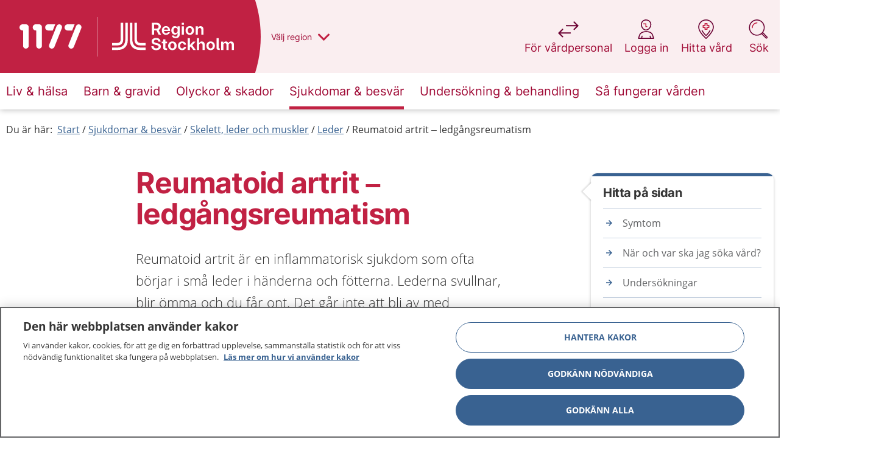

--- FILE ---
content_type: text/html; charset=utf-8
request_url: https://www.1177.se/Stockholm/sjukdomar--besvar/skelett-leder-och-muskler/leder/ledgangsreumatism---ra/
body_size: 127266
content:

<!DOCTYPE html>
<!--[if IE 9]>    <html class="ie ie9 js-off" lang="sv" dir="ltr"> <![endif]-->
<!--[if gt IE 9]><!-->
<html class="js-off" lang="sv" dir="ltr">
<!--<![endif]-->
<head>
    <meta charset="utf-8" />
        <link rel="preload" href="/build/1177/static/css/app.f6f059ab.css" as="style" />
    
    <script src="/static/js/scripttemplates/otSDKStub.js" type="text/javascript" charset="UTF-8" data-document-language="true" data-domain-script="0041e307-71ab-4433-9af4-6bbabffdfeea" crossorigin="anonymous"></script>
    <script type="text/javascript">function OptanonWrapper() { }</script>

    
    <script>dataLayer = [];

dataLayer.push({
  'pageType': "Artikelsida",
  'pageID': "16025",
  'theme': "",
  'categories': ["Sjukdomar & besvär","Skelett, leder och muskler"],
  'regionVal': "Stockholms län",
});

var _mtm = window._mtm = window._mtm || [];
_mtm.push({ 'mtm.startTime': (new Date().getTime()), 'event': 'mtm.Start' });
var d = document, g = d.createElement('script'), s = d.getElementsByTagName('script')[0];
g.type = 'text/javascript'; g.async = true; g.src = '/static/js/pwttm.js?v=1'; s.parentNode.insertBefore(g, s);</script>

    <meta http-equiv="X-UA-Compatible" content="IE=edge" />
    <meta name="viewport" content="width=device-width, initial-scale=1.0" />
    <meta name="application-name" content="1177" data-server="2" />

    <link rel="apple-touch-icon" sizes="57x57" href="/build/1177/static/favicons/apple-touch-icon-57x57.png" />
    <link rel="apple-touch-icon" sizes="114x114" href="/build/1177/static/favicons/apple-touch-icon-114x114.png" />
    <link rel="apple-touch-icon" sizes="72x72" href="/build/1177/static/favicons/apple-touch-icon-72x72.png" />
    <link rel="apple-touch-icon" sizes="144x144" href="/build/1177/static/favicons/apple-touch-icon-144x144.png" />
    <link rel="apple-touch-icon" sizes="60x60" href="/build/1177/static/favicons/apple-touch-icon-60x60.png" />
    <link rel="apple-touch-icon" sizes="120x120" href="/build/1177/static/favicons/apple-touch-icon-120x120.png" />
    <link rel="apple-touch-icon" sizes="76x76" href="/build/1177/static/favicons/apple-touch-icon-76x76.png" />
    <link rel="apple-touch-icon" sizes="152x152" href="/build/1177/static/favicons/apple-touch-icon-152x152.png" />
    <link rel="icon" type="image/png" href="/build/1177/static/favicons/favicon-196x196.png" sizes="196x196" />
    <link rel="icon" type="image/png" href="/build/1177/static/favicons/favicon-96x96.png" sizes="96x96" />
    <link rel="icon" type="image/png" href="/build/1177/static/favicons/favicon-32x32.png" sizes="32x32" />
    <link rel="icon" type="image/png" href="/build/1177/static/favicons/favicon-16x16.png" sizes="16x16" />
    <link rel="icon" type="image/png" href="/build/1177/static/favicons/favicon-128x128.png" sizes="128x128" />
    <meta name="msapplication-TileColor" content="#FFFFFF" />
    <meta name="msapplication-TileImage" content="/build/1177/static/favicons/mstile-144x144.png" />
    <meta name="msapplication-square70x70logo" content="/build/1177/static/favicons/mstile-70x70.png" />
    <meta name="msapplication-square150x150logo" content="/build/1177/static/favicons/mstile-150x150.png" />
    <meta name="msapplication-wide310x150logo" content="/build/1177/static/favicons/mstile-310x150.png" />
    <meta name="msapplication-square310x310logo" content="/build/1177/static/favicons/mstile-310x310.png" />

    <meta property="og:title" content="Reumatoid artrit – ledg&#229;ngsreumatism" />

    <meta property="og:type" content="article" />


    <meta property="og:url" content="https://www.1177.se/sjukdomar--besvar/skelett-leder-och-muskler/leder/ledgangsreumatism---ra/" />

    <meta property="og:description" content="Reumatoid artrit &#228;r en inflammatorisk sjukdom som ofta b&#246;rjar i sm&#229; leder i h&#228;nderna och f&#246;tterna. Lederna svullnar, blir &#246;mma och du f&#229;r ont." />

    <meta property="og:locale" content="sv" />

    <meta property="og:site_name" content="1177" />

    <link rel="canonical" href="https://www.1177.se/sjukdomar--besvar/skelett-leder-och-muskler/leder/ledgangsreumatism---ra/" />
    <meta name="description" content="Reumatoid artrit &#228;r en inflammatorisk sjukdom som ofta b&#246;rjar i sm&#229; leder i h&#228;nderna och f&#246;tterna. Lederna svullnar, blir &#246;mma och du f&#229;r ont.">



    
    <meta name="InfoObjectType" id="InfoObjectType" content="IllnessInjury">


    <link rel="manifest" href="/build/1177/manifest.json?v=278522932">
    <meta name="theme-color" content="#C12143" />

    <title>Reumatoid artrit – ledg&#229;ngsreumatism - 1177</title>
    

    <link rel="preload" href="/build/1177/static/media/inter-v3-latin-regular.woff2" as="font" type="font/woff2" crossorigin />
    <link rel="preload" href="/build/1177/static/media/inter-v3-latin-700.woff2" as="font" type="font/woff2" crossorigin />
    <link rel="preload" href="/build/1177/static/media/open-sans-v15-latin-regular.woff2" as="font" type="font/woff2" crossorigin />
    <link rel="preload" href="/build/1177/static/media/open-sans-v15-latin-300.woff2" as="font" type="font/woff2" crossorigin />


<style>
@font-face{font-display:swap;font-family:Inter;font-style:normal;font-weight:400;src:url(/build/1177/static/media/inter-v3-latin-regular.eot);src:local(""),url(/build/1177/static/media/inter-v3-latin-regular.eot?#iefix) format("embedded-opentype"),url(/build/1177/static/media/inter-v3-latin-regular.woff2) format("woff2"),url(/build/1177/static/media/inter-v3-latin-regular.woff) format("woff"),url(/build/1177/static/media/inter-v3-latin-regular.ttf) format("truetype"),url([data-uri]#Inter) format("svg");unicode-range:u+000-5ff}@font-face{font-display:swap;font-family:Inter;font-style:normal;font-weight:700;src:url(/build/1177/static/media/inter-v3-latin-700.eot);src:local(""),url(/build/1177/static/media/inter-v3-latin-700.eot?#iefix) format("embedded-opentype"),url(/build/1177/static/media/inter-v3-latin-700.woff2) format("woff2"),url(/build/1177/static/media/inter-v3-latin-700.woff) format("woff"),url(/build/1177/static/media/inter-v3-latin-700.ttf) format("truetype"),url([data-uri]#Inter) format("svg");unicode-range:u+000-5ff}@font-face{font-display:swap;font-family:Open Sans;font-style:normal;font-weight:400;src:url(/build/1177/static/media/open-sans-v15-latin-regular.eot);src:local("Open Sans Regular"),local("OpenSans-Regular"),url(/build/1177/static/media/open-sans-v15-latin-regular.eot?#iefix) format("embedded-opentype"),url(/build/1177/static/media/open-sans-v15-latin-regular.woff2) format("woff2"),url(/build/1177/static/media/open-sans-v15-latin-regular.woff) format("woff"),url(/build/1177/static/media/open-sans-v15-latin-regular.ttf) format("truetype");unicode-range:u+000-5ff}@font-face{font-display:swap;font-family:Open Sans;font-style:normal;font-weight:300;src:url(/build/1177/static/media/open-sans-v15-latin-300.eot);src:local("Open Sans Light"),local("OpenSans-Light"),url(/build/1177/static/media/open-sans-v15-latin-300.eot?#iefix) format("embedded-opentype"),url(/build/1177/static/media/open-sans-v15-latin-300.woff2) format("woff2"),url(/build/1177/static/media/open-sans-v15-latin-300.woff) format("woff"),url(/build/1177/static/media/open-sans-v15-latin-300.ttf) format("truetype");unicode-range:u+000-5ff}html{-webkit-text-size-adjust:100%}body.no-scroll{overflow:hidden}.child-overflow-visible>*,.overflow-visible{overflow:visible}div.row.u-columns.u-columns--is-listview>.columns>.c-teaser,div.row.u-flexwrap.u-flexwrap--is-listview>.columns>.c-teaser{border-bottom:none;border-radius:25px;height:auto;min-height:20px}.u-flexwrap{display:flex;flex-wrap:wrap;position:relative}.u-flexwrap--center{justify-content:center}@media print,screen and (min-width:40em){.u-flexwrap>.columns.medium-6:nth-child(n+3){margin-top:20px}}@media print,screen and (min-width:64.0625em){.u-flexwrap>.columns.medium-6:nth-child(n+3){margin-top:0}.u-flexwrap>.columns.large-3:nth-child(n+5){margin-top:20px}}@media print,screen and (min-width:40em){.u-flexwrap--is-listview>.columns.large-3{width:50%}}.u-flexwrap--is-listview>.columns.large-3:nth-child(n+3),.u-flexwrap--is-listview>.columns.large-3:nth-child(n+5){margin-top:0}.u-flexwrap>[data-epi-property-name]{display:flex;flex-wrap:wrap;justify-content:center;width:100%}.u-flexwrap>[data-epi-property-name]>.columns{margin-bottom:10px}@media print,screen and (min-width:40em){.u-flexwrap>[data-epi-property-name]>.columns{margin-bottom:20px}}.u-article-main{display:flex}.u-article-main .u-right-col{margin-left:auto;padding-top:50px}[dir=rtl] .u-article-main .u-right-col{margin-left:0;margin-right:auto}@media print{.u-article-main .u-right-col{display:none}}@supports(-moz-appearance:none){@media print{.u-article-main{display:block!important}}}@media print{.u-article-main ol{counter-reset:revert}}.u-100-height{display:none;flex-flow:column;height:100%;position:relative;width:100%}@media print,screen and (min-width:64.0625em){.u-100-height{display:flex}}.u-search-page{margin-top:0}.u-search-page,.u-search-page .c-searchlist__heading,.u-search-page h1,.u-search-page h2,.u-search-page p{text-align:left}@media print,screen and (min-width:40em){.u-search-page h1,.u-search-page header p{text-align:center}}.u-columns{column-gap:0;float:none!important;text-align:left}.u-columns>.columns{display:inline-block;float:none!important;page-break-inside:avoid;vertical-align:top;width:100%}.u-columns>.columns>.c-teaser{margin-bottom:20px;margin-top:5px;width:100%}@media print,screen and (min-width:64.0625em){.u-columns>.columns>.c-teaser{min-height:200px}}@media print,screen and (min-width:40em){.u-columns--is-listview{column-count:2!important}}.u-columns--is-listview>.columns>.c-teaser{border-radius:25px}@media print,screen and (min-width:64.0625em){.u-columns--is-listview>.columns>.c-teaser{min-height:unset}}@media print,screen and (min-width:40em){.u-columns>.columns{width:33.33333%}.u-columns--gt-3{column-count:3;column-fill:balance}.u-columns--gt-3>.columns{width:100%}}@media print,screen and (min-width:64.0625em){.u-columns>.columns{display:inline-block;width:25%}.u-columns--gt-3{column-count:unset;column-fill:unset}}@media print and (-ms-high-contrast:none),screen and (min-width:64.0625em)and (-ms-high-contrast:active),screen and (min-width:64.0625em)and (-ms-high-contrast:none){.u-columns--gt-3{column-count:auto;column-fill:auto}}@media print,screen and (min-width:64.0625em){.u-columns--gt-3>.columns{display:inline-block;width:25%}.u-columns--gt-3>.c-teaser{min-height:unset}.u-columns--gt-4{column-count:4}.u-columns--gt-4>.columns{width:100%}}.epi-editContainer .u-columns,.is-inedit .u-columns{column-count:auto;column-gap:normal}.u-columns>[data-epi-property-name]{column-count:1;column-fill:balance;column-gap:0;float:none!important}@media print,screen and (min-width:40em){.u-columns>[data-epi-property-name]{column-count:3}}@media print,screen and (min-width:64.0625em){.u-columns>[data-epi-property-name]{column-count:4}}.u-columns>[data-epi-property-name]>.columns{display:block;float:none!important;margin-bottom:15px;page-break-inside:avoid;width:100%}.u-columns>[data-epi-property-name]>.columns>.c-teaser{margin-bottom:5px;margin-top:5px;width:100%}@media (-ms-high-contrast:none),screen and (-ms-high-contrast:active){.u-columns>.columns,.u-columns>[data-epi-property-name]>.columns{display:inline-block}}@supports(-ms-ime-align:auto){.u-columns>.columns,.u-columns>[data-epi-property-name]>.columns{display:inline-block}}.u-text-center{text-align:center}.main-wrapper{min-height:80vh;position:relative}@media print{.main-wrapper{margin:40px auto 0;width:52rem}.row{margin:0!important}#chat-container,.\31 177-bai-chat{display:none}}@media print{@page :first{margin:1cm 17% 2cm 17%}@page{margin:2cm 17%}}button{-webkit-font-smoothing:antialiased;-moz-osx-font-smoothing:grayscale;-moz-appearance:none;-webkit-appearance:none;border:none;font-family:Inter,arial,sans-serif;text-rendering:optimizeLegibility}fieldset{border:none;padding:0}html{box-sizing:border-box}*,:after,:before{box-sizing:inherit}body{background:#fff;color:#353535;font-family:Open Sans,arial,sans-serif;font-size:1rem;font-stretch:normal;font-style:normal;font-weight:400;letter-spacing:normal;line-height:1.5;margin:0;overflow-x:hidden;padding:0}body :lang(ti-ER){font-family:Noto Sans Ethiopic,Open Sans,arial,sans-serif}.row{margin-left:auto;margin-right:auto;max-width:80rem}.row:after,.row:before{content:" ";display:table;flex-basis:0;order:1}.row:after{clear:both}.row.expanded{margin-left:0;margin-right:0;max-width:none}.columns{padding-left:.4375rem;padding-right:.4375rem}@media print,screen and (min-width:40em){.columns{padding-left:.5625rem;padding-right:.5625rem}}@media print,screen and (min-width:64.0625em){.columns{padding-left:.625rem;padding-right:.625rem}}.show-for-sr,.show-on-focus{clip:rect(0,0,0,0);border:0;-webkit-clip-path:inset(50%);clip-path:inset(50%);height:1px;overflow:hidden;padding:0;position:absolute!important;white-space:nowrap;width:1px}.hide-for-large{display:block}@media print,screen and (min-width:64.0625em){.hide-for-large{display:none}}.show-for-large{display:none}@media print,screen and (min-width:64.0625em){.show-for-large{display:block}}.c-alertlist,.c-footer,.c-reading-aid,.main{opacity:0;transition:opacity .15s ease}@media print,screen and (min-width:40em){.main{min-height:450px}}@media print,screen and (min-width:64.0625em){.main{min-height:700px}}.c-accessibility-nav,.c-reading-aid{display:none}.c-buildinfo{background-color:#a00b36;border-bottom:5px solid #6a0032;color:#fff;font-family:Open Sans,arial,sans-serif;list-style:none;margin:0;padding:0;position:fixed;width:100%;z-index:9999}.c-buildinfo__list{display:flex;justify-content:space-between;margin:0}.c-buildinfo__list li{display:none;margin:0 10px 0 0;padding:6px 4px 6px 0}.c-buildinfo__list li span{font-weight:700}.c-buildinfo__list li.visible-mobile{display:block;margin:0 10px}@media print,screen and (min-width:40em){.c-buildinfo__list li{display:inline-block}}#__ba_panel{display:none}.regions{background-color:#f1f2f2;margin:0;opacity:0;padding:25px 0 30px;transition:.3s ease}@media print,screen and (min-width:40em){.regions{padding:60px 0 50px}}@media print,screen and (min-width:64.0625em){.regions{padding:50px 0 60px}}.regions-outer-wrapper{box-shadow:0 0 10px 0 #0003;position:relative;z-index:4}@media print{.regions-outer-wrapper{display:none}}.regions__container-wrapper{display:flex}.regions__wrapper{margin:0 auto;padding:0 20px;width:100%}@media print,screen and (min-width:64.0625em){.regions__wrapper{background-image:url(/build/1177/static/media/sweden-map.179cf8ae..png);background-position:top 40px right 22px;background-repeat:no-repeat}}@media print,screen and (min-width:40em){.regions__wrapper{width:490px}}@media print,screen and (min-width:64.0625em){.regions__wrapper{position:relative;width:880px}}.regions__header{align-items:flex-start;flex-direction:column;justify-content:center}@media print,screen and (min-width:64.0625em){.regions__header{display:flex}}.regions__header p{margin:0 0 20px}.regions__heading{font-size:1.5rem;line-height:1.25;margin:10px 0 30px;padding-right:40px}@media print,screen and (min-width:40em){.regions__heading{padding-right:0}}.regions__container{margin:0 auto}.regions__list{column-count:1;list-style:none;margin:0;padding:0;width:100%}@media print,screen and (min-width:40em){.regions__list{column-count:2;margin:0 0 25px}}@media print,screen and (min-width:64.0625em){.regions__list{column-count:3;float:left;list-style:none;width:630px}}.regions__listitem{border-bottom:1px solid #69052f4d;font-family:Inter,arial,sans-serif;padding:2px 0;page-break-inside:avoid}.regions__listitem:first-child{border-top:1px solid #6a00324d}@media print,screen and (min-width:40em)and (max-width:64.06125em){.regions__listitem:nth-child(12){border-top:1px solid #6a00324d}}@media print,screen and (min-width:64.0625em){.regions__listitem:nth-child(7n+1){border-top:1px solid #6a00324d}}.regions__listitem__button{background-color:#0000;color:#a00b36;cursor:pointer;display:inline-block;font-size:1rem;line-height:1.2;padding:10px 0 10px 25px;position:relative;text-align:left;text-decoration:none;width:100%}.regions__listitem__button:focus{outline:2px solid #636466;outline-offset:0}@media print,screen and (min-width:64.0625em){.regions__listitem__button:active:before,.regions__listitem__button:focus:before,.regions__listitem__button:hover:before{color:#fff}.regions__listitem__button:active:after,.regions__listitem__button:focus:after,.regions__listitem__button:hover:after{content:""}}.regions__listitem__button.no-border{border-bottom:none;float:left;width:auto}.regions__close{align-items:center;display:flex;justify-content:center}.regions__close-btn{background:#0000;border:1px solid #c12143;border-radius:30px;cursor:pointer;height:40px;width:163px}.regions__close-btn:before{color:#a00b36;font-size:2.25rem}.regions__close-btn:focus{outline:2px solid #636466;outline-offset:0}@media print,screen and (min-width:40em){.regions__close-btn{border:none;cursor:pointer;left:90%;position:absolute;top:50px;width:50px}.regions__close-btn:before{speak:never;-webkit-font-smoothing:antialiased;-moz-osx-font-smoothing:grayscale;display:inline-block;font-family:fontello;font-style:normal;font-variant:normal;font-weight:400;line-height:1em;margin-right:.2em;text-align:center;text-decoration:inherit;text-transform:none;width:1em}[dir=rtl] .regions__close-btn:before{margin-left:.2em;margin-right:0}.regions__close-btn:before{content:"\e84e"}}.regions__close-btn-text{color:#c12143;font-weight:700}@media print,screen and (min-width:40em){.regions__close-btn-text{display:none}}.regions__footer{color:#a00b36;float:left;margin-left:25px}@media print,screen and (min-width:64.0625em){.regions__footer{margin-right:200px}}.regions__footer p{font-size:.875rem}.regions legend{display:none}.region-logo{border-left:none;height:34px;left:70px;position:absolute;right:40px;top:0;z-index:3}@media print,screen and (min-width:40em){.region-logo{right:70px}}@media print,screen and (min-width:64.0625em){.region-logo{height:120px;left:159px;right:auto;width:auto}}.region-logo__container{float:left;height:50px;min-width:0;padding:8px 10px;position:relative;width:100%}@media print,screen and (min-width:64.0625em){.region-logo__container{background-color:#c12143;height:120px;max-width:300px;padding:0 25px 0 0;width:auto}.header--has-region .region-logo__container{padding:30px 35px 25px 25px}.header--has-region .region-logo__container:before{opacity:1}}@media print{.region-logo__container{background-color:#0000;padding:0!important;width:0}}.region-logo__container:before{speak:never;background-color:#ffffff80;content:"";height:34px;left:0;opacity:1;position:absolute;top:8px;transition:opacity .2s ease;width:1px;z-index:2}@media print,screen and (min-width:64.0625em){.region-logo__container:before{height:65px;opacity:0;top:28px}}@media print{.region-logo__container:before{background-color:#1a171b;opacity:1}}.region-logo__container:after{clip:rect(125px,300px,175px,290px);speak:never;background-color:#c12143;border-radius:100%;content:"";height:300px;margin-top:-125px;position:absolute;right:0;top:0;width:300px;z-index:1}@media print,screen and (min-width:64.0625em){.region-logo__container:after{clip:rect(140px,400px,260px,390px);height:400px;left:auto;margin-top:-200px;right:-9px;top:50%;width:400px}}@media print{.region-logo__container:after{background-color:#0000}}.region-logo__img{height:32px;left:0;min-width:80px;opacity:0;position:absolute;top:1px;transition:opacity .2s ease}@media print,screen and (min-width:64.0625em){.region-logo__img{height:60px;left:25px;max-width:220px;top:30px}}.region-logo__img--is-visible{opacity:1;position:relative}@media print,screen and (min-width:64.0625em){.region-logo__img--is-visible{left:0;top:0}}@media print,screen and (max-width:39.99875em){.region-logo__img__vastragotaland{height:27px;top:5px}}@media print,screen and (min-width:40em)and (max-width:64.06125em){.region-logo__img__vastragotaland{height:27px;top:5px}}@media print,screen and (max-width:39.99875em){.region-logo__img__stockholm{height:24px;top:5px}}@media print,screen and (min-width:40em)and (max-width:64.06125em){.region-logo__img__stockholm{height:24px;top:5px}}.region-picker{height:0;max-height:0;opacity:0;overflow:hidden;transition:.3s ease;visibility:hidden}.region-picker:focus{outline:none}.region-picker--is-expanded{height:auto;max-height:2000px;opacity:1;transition:.3s ease;visibility:visible}.region-picker__focus{color:#c12143}.region-picker__focus:active,.region-picker__focus:focus{color:#c12143;outline:none}.header{transition:padding-top .2s ease-in-out}@media print,screen and (min-width:64.0625em){.header--search-is-open{padding-top:140px}}.c-header{position:relative;z-index:3}.c-header--showbuildinfo{padding-top:2.3125rem}.c-header__top{box-shadow:0 2px 4px 0 #35353533;float:left;min-height:50px;position:relative;transition:all .3s ease;width:100%}@media print{.c-header__top{height:90px;min-height:auto!important}}@media print,screen and (min-width:40em){.c-header__top{min-height:50px}}@media print,screen and (min-width:64.0625em){.c-header__top{box-shadow:none}}.c-header__top:after{bottom:0;content:"";left:0;position:absolute;right:0;top:0;z-index:1}@media print,screen and (min-width:64.0625em){.c-header__top:after{box-shadow:none}}.c-header__top__inner{min-height:50px;position:relative;z-index:2}@media print{.c-header__top__inner{height:90px;min-height:auto!important}}@media print,screen and (min-width:40em){.c-header__top__inner{min-height:50px}}@media print,screen and (min-width:64.0625em){.c-header__top__inner{min-height:120px}}.c-header__main{margin-left:auto;margin-right:auto;max-width:80rem;padding-left:20px;padding-right:7px;width:100%;z-index:2}@media print{.c-header__main{padding:0!important}}@media print,screen and (min-width:64.0625em){.c-header__main{padding-left:.625rem;padding-right:.625rem;width:100%}}.c-header__logo{display:block;float:left;position:relative;z-index:3}@media print{.c-header__logo{margin-top:5px!important}}@media print,screen and (min-width:40em){.c-header__logo{height:53px;margin-top:26px}}.c-header__logo img,.c-header__logo svg{height:100%;object-fit:contain;position:relative;top:-2px;width:100%}.c-header__navigation{clear:both}.c-header__navigation--is-full-overlay .c-mobilenav-wrapper{height:100vh;overflow:scroll;position:fixed;width:100%;z-index:999}.c-header__navigation--is-full-overlay .c-mobilenav .c-header__burger>.lines-button{top:-5px}.c-header__navigation--is-full-overlay .c-mobilenav__header{align-items:center;display:flex;justify-content:space-between;padding:5px 20px 30px}.c-header__navigation--is-full-overlay .c-mobilenav__header h2{font-size:1.625rem;margin:0}.c-header__message{padding:25px 0 0}.c-header__message .c-alert{margin-bottom:0}.c-header__message .c-alert:not(:first-of-type){margin-top:25px}@media print,screen and (min-width:64.0625em){.c-header--is-navigation .c-header__top{position:relative}}.c-header--visible{left:0;right:0;top:0}.c-header--hidden,.c-header--visible{position:fixed;transition:all .3s linear}.c-header--hidden{top:-60px}@media print{.c-header{background:#0000;margin:0 auto;width:52rem}}.c-header__top__inner{background:#faeef0}.c-header__top__inner:after{background:#c12143;content:"";height:100%;left:0;position:absolute;right:49px;top:0}@media print,screen and (min-width:40em){.c-header__top__inner:after{right:79px}}@media print,screen and (min-width:64.0625em){.c-header__top__inner:after{right:50%}}@media print{.c-header__top__inner,.c-header__top__inner:after{background:#0000}}.c-header__main{max-width:82.8125rem;position:relative}@media print,screen and (min-width:64.0625em){.c-header__main:after{background:#faeef0;content:"";height:100%;left:10px;margin:0 auto;max-width:1280px;position:absolute;right:10px;top:0;z-index:2}}@media print{.c-header__main,.c-header__main:after{background:#0000}}.c-header__search-mobile{background-color:#0000;padding:0;position:absolute;right:0;top:0;z-index:2}@media print,screen and (min-width:40em)and (max-width:64.06125em){.c-header__search-mobile{width:70px}}.c-header__search-mobile:focus{outline:2px solid #636466;outline-offset:-4px}.c-header__search-mobile .search-icon{display:inline-block;padding:23px 20px;position:relative}.c-header__search-mobile .search-icon:before{background-image:url("data:image/svg+xml;charset=utf-8,%3Csvg width='33' height='32' fill='none' xmlns='http://www.w3.org/2000/svg'%3E%3Cg fill-rule='evenodd' clip-rule='evenodd'%3E%3Cpath d='M13.842 0C6.473 0 .5 5.973.5 13.342c0 7.368 5.973 13.341 13.342 13.341 2.957 0 5.69-.962 7.902-2.591l6.828 6.828a2.005 2.005 0 0 0 2.835-.013c.779-.778.8-2.047.013-2.835l-6.828-6.828a13.282 13.282 0 0 0 2.591-7.902C27.183 5.973 21.21 0 13.842 0ZM2.1 13.342C2.1 6.857 7.357 1.6 13.842 1.6c6.484 0 11.741 5.257 11.741 11.742 0 6.484-5.257 11.741-11.741 11.741-6.485 0-11.742-5.257-11.742-11.741Zm21.464 9.136a13.45 13.45 0 0 1-.585.585l6.725 6.726a.405.405 0 0 0 .572-.013c.17-.17.16-.426.013-.572l-6.726-6.726Z' fill='%236A0032'/%3E%3Cpath d='M5.3 13.6a8.8 8.8 0 0 1 8.8-8.8.8.8 0 0 1 0 1.6 7.2 7.2 0 0 0-7.2 7.2.8.8 0 0 1-1.6 0Z' fill='%23C12143'/%3E%3C/g%3E%3C/svg%3E");background-repeat:no-repeat;background-size:26px;content:"";height:26px;left:5px;position:absolute;top:12px;width:26px}[aria-expanded=true] .c-header__search-mobile .search-icon{background-color:#fff;border-bottom-left-radius:20px;border-bottom-right-radius:20px;box-shadow:0 4px 6px 0 #35353533}@media print,screen and (min-width:64.0625em){.c-header__search-mobile{display:none}.c-header__navigation{background:#fff;box-shadow:0 0 10px 0 #0000004d}}.c-header__burger{border:none;cursor:pointer;position:absolute;right:4px;top:3px;z-index:2}.c-header__burger__text{font-size:1rem;margin-right:10px}[dir=rtl] .c-header__burger{left:17px;right:auto}@media print,screen and (min-width:40em){.c-header__burger{top:3px}}@media print,screen and (min-width:64.0625em){.c-header__burger{display:none}}.lines-button{cursor:pointer;position:relative;top:-3px;transition:.3s;user-select:none}@media print,screen and (min-width:40em){.lines-button{top:-3px}}.lines-button:active{transition:0s}.lines{background:#a00b36;border-radius:2px;display:inline-block;height:2px;position:relative;transition:.3s;width:21px}@media print,screen and (min-width:40em){.lines{height:3px;width:30px}}.lines:after,.lines:before{background:#a00b36;border-radius:2px;content:"";display:inline-block;height:2px;left:0;position:absolute;-webkit-transform-origin:1.5px center;transform-origin:1.5px center;transition:.3s;width:21px}@media print,screen and (min-width:40em){.lines:after,.lines:before{height:3px;-webkit-transform-origin:2.1428571429px center;transform-origin:2.1428571429px center;width:30px}}.lines:before{top:6px}@media print,screen and (min-width:40em){.lines:before{top:8px}}.lines:after{top:-6px}@media print,screen and (min-width:40em){.lines:after{top:-8px}}.lines-button.close{-webkit-transform:scale3d(.8,.8,.8);transform:scale3d(.8,.8,.8)}.lines-button.arrow.close .lines:after,.lines-button.arrow.close .lines:before{top:0;width:11.6666666667px}@media print,screen and (min-width:40em){.lines-button.arrow.close .lines:after,.lines-button.arrow.close .lines:before{width:16.6666666667px}}.lines-button.arrow.close .lines:before{-ms-transform:rotate(40deg);-webkit-transform:rotate(40deg);transform:rotate(40deg)}.lines-button.arrow.close .lines:after{-ms-transform:rotate(-40deg);-webkit-transform:rotate(-40deg);transform:rotate(-40deg)}.lines-button.arrow-up.close{-webkit-transform:scale3d(.8,.8,.8) rotate(90deg);transform:scale3d(.8,.8,.8) rotate(90deg)}.lines-button.minus.close .lines:after,.lines-button.minus.close .lines:before{top:0;-webkit-transform:none;transform:none;width:21px}@media print,screen and (min-width:40em){.lines-button.minus.close .lines:after,.lines-button.minus.close .lines:before{width:30px}}.lines-button.x.close .lines{background:#0000}.lines-button.x.close .lines:after,.lines-button.x.close .lines:before{top:0;-ms-transform-origin:50% 50%;-webkit-transform-origin:50% 50%;transform-origin:50% 50%;width:21px}@media print,screen and (min-width:40em){.lines-button.x.close .lines:after,.lines-button.x.close .lines:before{width:30px}}.lines-button.x.close .lines:before{-ms-transform:rotate(45deg);-webkit-transform:rotate(45deg);transform:rotate(45deg)}.lines-button.x.close .lines:after{-ms-transform:rotate(-45deg);-webkit-transform:rotate(-45deg);transform:rotate(-45deg)}.c-header__burger{background:#0000;padding:15px 6px}.c-header__burger:focus{outline:2px solid #636466;outline-offset:0}@media print,screen and (min-width:40em){.c-header__burger{right:12px}}.header-tools{background:#faeef0;box-shadow:0 2px 4px 0 #35353533;margin:0 auto;max-width:80rem;width:100%}@media print,screen and (min-width:64.0625em){.header-tools{background:#0000;box-shadow:none;padding-left:.625rem;padding-right:.625rem;position:relative}}@media print{.header-tools{display:none}}.header-tools__burger{background-color:#0000;font-size:.875rem;height:100%;padding:15px 0;width:100%}.header-tools__burger:focus{outline:2px solid #636466;outline-offset:-2px}.header-tools__burger .lines-button{margin-right:5px}.header-tools__burger span{color:#a00b36}.header-tools__list{align-items:flex-start;display:flex;margin:0;padding:0;width:100%;z-index:3}@media print,screen and (min-width:64.0625em){.header-tools__list{padding:0;position:absolute;right:10px;top:31px;width:auto}}.header-tools__list__item{-webkit-font-smoothing:antialiased;-moz-osx-font-smoothing:grayscale;border-right:1px solid #a00b3633;color:#a00b36;display:inline-block;font-family:Inter,arial,sans-serif;font-size:.875rem;font-weight:400;height:50px;text-align:center;text-rendering:optimizeLegibility;width:33.3%}@media print,screen and (min-width:64.0625em){.header-tools__list__item{border-right:none;font-size:1.125rem;height:80px;margin-left:20px;width:auto}}.header-tools__list__item:last-child{border:none}.header-tools__list__item--is-expanded{background-color:#fff}@media print,screen and (min-width:64.0625em){.header-tools__list__item--is-expanded{background-color:#0000}}.header-tools__list__item__button{padding:0 7px}.header-tools__list__item__button,.header-tools__list__item__link{align-items:center;background:#0000;cursor:pointer;display:flex;height:100%;justify-content:center;text-decoration:none;width:100%}.header-tools__list__item__button:focus,.header-tools__list__item__link:focus{outline:2px solid #a00b36;outline-offset:0}@media print,screen and (min-width:64.0625em){.header-tools__list__item__button,.header-tools__list__item__link{width:auto}.header-tools__list__item__button:focus,.header-tools__list__item__link:focus{outline:2px solid #636466;outline-offset:4px}.header-tools__list__item__button,.header-tools__list__item__link{flex-direction:column}}.header-tools__list__item__button--search-desktop,.header-tools__list__item__link--search-desktop{display:none}@media print,screen and (min-width:64.0625em){.header-tools__list__item__button--search-desktop,.header-tools__list__item__link--search-desktop{display:flex}}.header-tools__list__item__button--search-mobile,.header-tools__list__item__link--search-mobile{display:flex}@media print,screen and (min-width:64.0625em){.header-tools__list__item__button--search-mobile,.header-tools__list__item__link--search-mobile{display:none}}.header-tools__list__item__button span,.header-tools__list__item__link span{color:#a00b36;display:inline-block;font-family:Inter,arial,sans-serif;font-size:.875rem;font-weight:400;height:100%;line-height:1.5;padding:15px 0;text-align:center}@media print,screen and (min-width:64.0625em){.header-tools__list__item__button span,.header-tools__list__item__link span{font-size:1.125rem;padding:0;width:100%}}.header-tools__list__item__button i,.header-tools__list__item__link i{background-position:0;background-repeat:no-repeat;background-size:30px 30px;display:inline-block;margin-right:5px;padding:15px;top:0}@media print,screen and (min-width:64.0625em){.header-tools__list__item__button i,.header-tools__list__item__link i{background-size:32px 32px;display:block;margin:0;padding:17px}}.header-tools__list__item--find-care .find-care-icon{background-image:url("data:image/svg+xml;charset=utf-8,%3Csvg width='40' height='40' fill='none' xmlns='http://www.w3.org/2000/svg'%3E%3Cpath d='M28.905 23.424a1 1 0 0 0-1.81-.848c-.77 1.644-1.93 3.385-3.412 5.175a41.892 41.892 0 0 1-3.201 3.44l-.448.425-.034.032-.035-.032-.448-.425a41.91 41.91 0 0 1-3.2-3.44c-1.482-1.79-2.641-3.53-3.412-5.174a1 1 0 1 0-1.81.848c.862 1.84 2.127 3.724 3.68 5.601a43.891 43.891 0 0 0 3.358 3.608l.46.437.011.01.425.392.303.272a1 1 0 0 0 1.335 0l.293-.263.435-.4.01-.01.456-.433.005-.005a43.892 43.892 0 0 0 3.358-3.608c1.554-1.877 2.82-3.761 3.681-5.602Z' fill='%236A0032'/%3E%3Cpath fill-rule='evenodd' clip-rule='evenodd' d='M20 0C11.204 0 4 6.953 4 15.556c0 1.246.184 2.532.533 3.85 1.089 4.111 3.75 8.471 7.416 12.824a70.434 70.434 0 0 0 7.394 7.524 1 1 0 0 0 1.314 0l.155-.136a70.434 70.434 0 0 0 7.24-7.388c3.664-4.353 6.326-8.713 7.415-12.824.35-1.318.533-2.604.533-3.85C36 7.077 28.59 0 20 0ZM6 15.556C6 8.113 12.252 2 20 2c7.549 0 14 6.244 14 13.556 0 1.05-.155 2.162-.466 3.338-.982 3.707-3.438 7.802-7.013 12.048A68.458 68.458 0 0 1 20 37.665a68.458 68.458 0 0 1-6.521-6.723c-3.575-4.246-6.031-8.341-7.013-12.048C6.155 17.718 6 16.605 6 15.556Z' fill='%236A0032'/%3E%3Cpath fill-rule='evenodd' clip-rule='evenodd' d='M17 8.389a1 1 0 0 1 1-1h4a1 1 0 0 1 1 1v3h3a1 1 0 0 1 1 1v4a1 1 0 0 1-1 1h-3v3a1 1 0 0 1-1 1h-4a1 1 0 0 1-1-1v-3h-3a1 1 0 0 1-1-1v-4a1 1 0 0 1 1-1h3v-3Zm2 1v3a1 1 0 0 1-1 1h-3v2h3a1 1 0 0 1 1 1v3h2v-3a1 1 0 0 1 1-1h3v-2h-3a1 1 0 0 1-1-1v-3h-2Z' fill='%23C12143'/%3E%3C/svg%3E");position:relative}.header-tools__list__item--search{display:none}@media print,screen and (min-width:64.0625em){.header-tools__list__item--search{display:block}}.header-tools__list__item--search .search-icon{position:relative}.header-tools__list__item--search .search-icon:after,.header-tools__list__item--search .search-icon:before{background-color:#0000;content:"";height:2px;position:absolute;right:7px;top:12px;transition:all .2s ease-out;width:20px}@media print,screen and (min-width:64.0625em){.header-tools__list__item--search .search-icon:after,.header-tools__list__item--search .search-icon:before{right:1px;top:17px;width:34px}}.header-tools__list__item--search .search-icon--open{background-image:url("data:image/svg+xml;charset=utf-8,%3Csvg width='33' height='32' fill='none' xmlns='http://www.w3.org/2000/svg'%3E%3Cg fill-rule='evenodd' clip-rule='evenodd'%3E%3Cpath d='M13.842 0C6.473 0 .5 5.973.5 13.342c0 7.368 5.973 13.341 13.342 13.341 2.957 0 5.69-.962 7.902-2.591l6.828 6.828a2.005 2.005 0 0 0 2.835-.013c.779-.778.8-2.047.013-2.835l-6.828-6.828a13.282 13.282 0 0 0 2.591-7.902C27.183 5.973 21.21 0 13.842 0ZM2.1 13.342C2.1 6.857 7.357 1.6 13.842 1.6c6.484 0 11.741 5.257 11.741 11.742 0 6.484-5.257 11.741-11.741 11.741-6.485 0-11.742-5.257-11.742-11.741Zm21.464 9.136a13.45 13.45 0 0 1-.585.585l6.725 6.726a.405.405 0 0 0 .572-.013c.17-.17.16-.426.013-.572l-6.726-6.726Z' fill='%236A0032'/%3E%3Cpath d='M5.3 13.6a8.8 8.8 0 0 1 8.8-8.8.8.8 0 0 1 0 1.6 7.2 7.2 0 0 0-7.2 7.2.8.8 0 0 1-1.6 0Z' fill='%23C12143'/%3E%3C/g%3E%3C/svg%3E")}@media print,screen and (min-width:64.0625em){.header-tools__list__item--search .search-icon--open{top:0}}.header-tools__list__item--search .search-icon--close:after,.header-tools__list__item--search .search-icon--close:before{background-color:#a00b36}.header-tools__list__item--search .search-icon--close:before{transform:rotate(-45deg)}.header-tools__list__item--search .search-icon--close:after{transform:rotate(45deg)}@media print,screen and (min-width:64.0625em){.header-tools__list__item--burger{display:none}}.header-tools__list__item--listen{display:none;min-width:60px}.header-tools__list__item--listen .listen-icon{position:relative}.header-tools__list__item--listen .listen-icon:after,.header-tools__list__item--listen .listen-icon:before{background-color:#0000;content:"";height:2px;position:absolute;right:7px;top:12px;transition:all .2s ease-out;width:20px}@media print,screen and (min-width:64.0625em){.header-tools__list__item--listen .listen-icon:after,.header-tools__list__item--listen .listen-icon:before{right:1px;top:17px;width:34px}}.header-tools__list__item--listen .listen-icon--open{background-image:url("data:image/svg+xml;charset=utf-8,%3Csvg xmlns='http://www.w3.org/2000/svg' width='33' height='32' fill='none'%3E%3Cpath fill-rule='evenodd' clip-rule='evenodd' d='M16.624 10.954c-.339-2.542-2.961-4.26-5.206-3.367-1.19.473-2.102 1.306-2.627 2.141-.263.418-.415.812-.47 1.139-.055.33-.004.538.061.652a.376.376 0 0 0 .04.059c.09.008.217-.02.542-.1l.022-.005c.248-.062.68-.169 1.113-.084.546.106.953.47 1.205 1.028.274.605.248 1.195-.06 1.71-.263.44-.695.752-1.05.98-.18.115-.37.226-.549.33l-.023.014c-.19.111-.368.216-.538.325-.346.223-.597.427-.755.638a.8.8 0 1 1-1.28-.96c.33-.441.773-.768 1.17-1.023.202-.13.407-.25.594-.36l.012-.007c.187-.11.353-.207.506-.305.332-.212.482-.356.54-.454l.004-.006c.016-.025.042-.065-.029-.223a.54.54 0 0 0-.068-.119c-.05-.004-.158.007-.43.075l-.064.016c-.234.059-.62.157-1 .124a1.573 1.573 0 0 1-.721-.242 1.75 1.75 0 0 1-.568-.612c-.304-.53-.348-1.143-.251-1.716.097-.578.342-1.17.693-1.726.7-1.112 1.874-2.173 3.389-2.776 3.374-1.342 6.931 1.247 7.384 4.643.181 1.358-.164 2.42-.922 3.36-.71.88-1.784 1.647-2.997 2.489-.403.279-.745.687-1.088 1.192-.161.237-.314.482-.473.738l-.028.045c-.166.267-.341.547-.525.81-.36.511-.822 1.06-1.473 1.361-.697.323-1.477.307-2.338-.043a.8.8 0 0 1 .604-1.482c.545.221.852.17 1.06.073.256-.118.518-.375.837-.83.155-.22.308-.464.477-.734a23.226 23.226 0 0 1 .536-.837c.382-.564.857-1.163 1.5-1.608 1.254-.87 2.123-1.51 2.663-2.179.49-.609.702-1.234.581-2.144Z' fill='%23C12143'/%3E%3Cpath fill-rule='evenodd' clip-rule='evenodd' d='M15.863 1.838c-3.705-.807-7.841.421-9.883 3.71a.8.8 0 0 1-1.36-.843C7.102.708 12.003-.641 16.204.275c4.24.923 7.97 4.199 7.97 9.605 0 3.603-1.826 5.73-3.711 7.24-.58.466-1.21.905-1.777 1.3-.31.216-.6.418-.852.604-.782.576-1.263 1.034-1.474 1.485-.138.295-.284.682-.46 1.156l-.074.203c-.151.413-.32.873-.509 1.342-.438 1.09-1.011 2.307-1.83 3.288-.832.995-1.95 1.785-3.452 1.91-1.478.125-3.183-.407-5.177-1.73a.8.8 0 1 1 .884-1.333c1.83 1.214 3.175 1.552 4.16 1.47.96-.081 1.715-.574 2.357-1.343.654-.783 1.153-1.811 1.573-2.858.18-.445.34-.88.491-1.294l.077-.208c.17-.465.34-.915.51-1.28.4-.855 1.191-1.519 1.975-2.096.323-.238.645-.462.968-.686.528-.367 1.06-.737 1.609-1.177 1.68-1.347 3.113-3.06 3.113-5.993 0-4.5-3.045-7.244-6.712-8.042Z' fill='%236A0032'/%3E%3Cpath d='M27.85 20.99a.8.8 0 0 1 .8.8c0 5.637-4.57 10.208-10.208 10.208a.8.8 0 1 1 0-1.6 8.609 8.609 0 0 0 8.609-8.609.8.8 0 0 1 .8-.8Z' fill='%236A0032'/%3E%3Cpath d='M24.266 20.99a.8.8 0 0 1 .8.8 6.625 6.625 0 0 1-6.624 6.624.8.8 0 0 1 0-1.6 5.025 5.025 0 0 0 5.024-5.025.8.8 0 0 1 .8-.8Z' fill='%236A0032'/%3E%3Cpath d='M21.482 21.79a.8.8 0 1 0-1.6 0 1.44 1.44 0 0 1-1.44 1.44.8.8 0 1 0 0 1.6 3.04 3.04 0 0 0 3.04-3.04Z' fill='%236A0032'/%3E%3C/svg%3E")}@media print,screen and (min-width:64.0625em){.header-tools__list__item--listen .listen-icon--open{top:3px}}.header-tools__list__item--listen .listen-icon--close:after,.header-tools__list__item--listen .listen-icon--close:before{background-color:#a00b36}.header-tools__list__item--listen .listen-icon--close:before{transform:rotate(-45deg)}.header-tools__list__item--listen .listen-icon--close:after{transform:rotate(45deg)}@media print,screen and (min-width:64.0625em){.header-tools__list__item--listen{display:inline-block}}.header-tools__list__item--auth .auth-icon{background-image:url("data:image/svg+xml;charset=utf-8,%3Csvg width='40' height='40' fill='none' xmlns='http://www.w3.org/2000/svg'%3E%3Cpath fill-rule='evenodd' clip-rule='evenodd' d='M13.478 9.037a1 1 0 0 1 1-1h4.547a1 1 0 0 1 1 1v4.741h1.272a1 1 0 1 1 0 2h-2.272a1 1 0 0 1-1-1v-4.74h-3.547a1 1 0 0 1-1-1Z' fill='%23C12143'/%3E%3Cpath fill-rule='evenodd' clip-rule='evenodd' d='M18.972 0C13.495 0 8.741 4.708 8.741 10.273c0 3 1.222 6.062 3.058 8.376 1.824 2.299 4.392 4.017 7.173 4.017 3.142 0 5.971-1.598 7.99-3.898 2.018-2.3 3.297-5.378 3.297-8.495C30.259 4.446 25.229 0 18.972 0Zm-8.231 10.273c0-4.46 3.858-8.273 8.231-8.273 5.346 0 9.287 3.734 9.287 8.273 0 2.586-1.071 5.205-2.8 7.176-1.73 1.97-4.044 3.217-6.487 3.217-1.95 0-3.999-1.235-5.607-3.26-1.596-2.012-2.624-4.646-2.624-7.133ZM20.074 24.111c-5.541 0-9.5 1.083-12.15 3.642-1.89 1.823-2.716 3.592-4.001 8.002v.001l-.273.93v.002c-.226.757-.406 1.33-.594 1.87A1 1 0 0 0 4 39.889h31a1 1 0 0 0 .945-1.328c-.19-.549-.375-1.131-.592-1.87v-.001l-.333-1.144v-.001c-1.23-4.274-2.045-6.075-3.783-7.849-2.467-2.518-6.11-3.584-11.163-3.584ZM9.312 29.192c2.1-2.027 5.422-3.081 10.762-3.081 4.815 0 7.811 1.021 9.734 2.984 1.373 1.4 2.078 2.791 3.29 7.004l.334 1.15.002.004c.065.223.128.434.19.635h-4.047l-.882-3.787a1 1 0 0 0-1.948.454l.777 3.333H11.476l.777-3.333a1 1 0 0 0-1.948-.454l-.883 3.787H5.376c.061-.199.124-.408.19-.631l.002-.003.275-.938c1.263-4.336 1.972-5.68 3.47-7.124Z' fill='%236A0032'/%3E%3C/svg%3E")}.header-tools__list__item--care-giver{display:none}@media print,screen and (min-width:64.0625em){.header-tools__list__item--care-giver{display:inline-block}}.header-tools__list__item--care-giver .care-giver-icon{background-image:url("data:image/svg+xml;charset=utf-8,%3Csvg width='40' height='40' fill='none' xmlns='http://www.w3.org/2000/svg'%3E%3Cpath d='M32.057 21.255 40 13.312l-7.943-7.943a1.26 1.26 0 1 0-1.781 1.78l4.796 4.797H16.394a1.26 1.26 0 0 0 0 2.518h18.891l-5.009 5.01a1.26 1.26 0 0 0 1.781 1.78ZM0 27.417l7.943 7.943a1.26 1.26 0 1 0 1.781-1.781l-5.01-5.01h18.892a1.26 1.26 0 1 0 0-2.518H4.928l4.796-4.796a1.26 1.26 0 0 0-1.781-1.781L0 27.417Z' fill='%236A0032'/%3E%3C/svg%3E");background-size:34px 34px}.header-tools__regions{color:#fff;float:left;font-family:Inter,arial,sans-serif;font-size:.75rem;font-weight:400;height:34px;left:0;line-height:1.2;list-style:none;margin:0;padding:0 10px;position:absolute;right:0;top:8px;z-index:3}@media print,screen and (min-width:64.0625em){.header-tools__regions{border-left:none;color:#a00b36;font-size:.875rem;height:100%;left:auto;margin:auto 0 auto 20px;max-width:140px;padding:0;position:relative;right:auto;top:auto;transition:left .2s ease}}@media print{.header-tools__regions{align-items:center;display:flex;margin-left:0;max-width:200px}}.header-tools__regions__print-label{display:none}@media print{.header-tools__regions__print-label{align-items:center;border-left:1px solid #35353566;display:flex;height:70px;padding-left:40px}.header-tools__regions__print-label p{color:#c12143!important;font-size:.5rem;margin:0}}.header-tools__regions__button{background:none;color:inherit;cursor:pointer;display:block;font-size:.875rem;height:100%;position:relative;text-align:left;text-decoration:none;top:50%;transform:translateY(-50%);width:100%}.header-tools__regions__button:focus{outline:2px solid #fff;outline-offset:4px}@media print,screen and (min-width:64.0625em){.header-tools__regions__button:focus{outline:2px solid #636466;outline-offset:4px}}@media print{.header-tools__regions__button{display:none}}.header-tools__regions-picker{align-items:center;display:flex;height:100%;padding-right:25px;position:relative}@media print,screen and (min-width:64.0625em){.header-tools__regions-picker{height:auto;top:auto;transform:none}}.header-tools__regions-picker:before{background:#fff;border-radius:2px;content:"";height:8px;margin-top:-4px;position:absolute;right:10px;top:50%;transform:rotate(135deg);transition:transform .2s ease-in;width:2px}@media print,screen and (min-width:64.0625em){.header-tools__regions-picker:before{background:#c12143;height:14px;margin-top:-6px;right:8px;width:3px}}.header-tools__regions-picker:after{background:#fff;border-radius:2px;content:"";height:8px;margin-top:-4px;position:absolute;right:5px;top:50%;transform:rotate(-135deg);transition:transform .2s ease-in,left .2s ease-in;width:2px}@media print,screen and (min-width:64.0625em){.header-tools__regions-picker:after{background:#c12143;height:14px;margin-top:-6px;right:0;width:3px}}.header-tools__regions-picker--is-expanded:before{transform:rotate(-135deg)}.header-tools__regions-picker--is-expanded:after{transform:rotate(135deg)}.header--has-region .header-tools__regions-picker span{display:none}@media print,screen and (min-width:64.0625em){.header--has-region .header-tools__regions-picker span{display:inline-block}}.logo{background-color:#c12143;display:block;position:relative;z-index:3}@media print{.logo{background-color:#0000}}@media print,screen and (min-width:64.0625em){.logo{display:inline-block;height:120px}}.logo__svg{fill:#fff;height:16px;width:100%}@media print,screen and (min-width:64.0625em){.logo__svg{height:100%}}@media print{.logo__svg{fill:#c12143}}.logo__inner{height:0;position:relative}@media print,screen and (min-width:64.0625em){.logo__inner{background-color:#c12143;height:100%;padding-right:30px;transition:width .2s ease;width:150px}}@media print{.logo__inner{background-color:#0000}}.logo__link{display:block;height:22px;position:relative;top:16px;width:40px;z-index:2}.logo__link:focus{outline:2px solid #fff;outline-offset:8px}@media print,screen and (min-width:64.0625em){.logo__link{height:40px;left:22px;top:40px;width:102px}.logo__link:before{content:"";height:120px;left:-35px;position:absolute;top:-35px;width:200px}}.c-toppnav{display:none}@media print,screen and (min-width:64.0625em){.c-toppnav{display:block;list-style:none;margin:0 -6px;padding:0}}@media screen and (min-width:75em){.c-toppnav{margin:0 -10px}}.c-toppnav__item{display:inline-block;margin-bottom:0;margin-right:6px;margin-top:0;min-height:60px}[dir=rtl] .c-toppnav__item{margin-left:6px;margin-right:0}.c-toppnav__item:last-child{margin-right:0}[dir=rtl] .c-toppnav__item:last-child{margin-left:0}body:lang(so-so) .c-toppnav__item>*{font-size:1.125rem}.c-toppnav__item>a{align-items:normal;color:#a00b36;display:block;font-family:Inter,arial,sans-serif;font-weight:400;height:100%;justify-content:center;padding:22px 8px 21px;position:relative;text-align:left;text-decoration:none}.c-toppnav__item>a:after{background:#c12143;bottom:0;content:"";display:block;height:5px;left:10px;position:absolute;right:100%;transition:all .3s ease;width:0}[dir=rtl] .c-toppnav__item>a:after{left:100%;right:10px}[dir=rtl] .c-toppnav__item>a{font-weight:700}.c-toppnav__item>a:focus,.c-toppnav__item>a:hover{background:#ffffff4d;color:#a00b36;height:100%;outline:none;text-decoration:none}.c-toppnav__item>a:focus:after,.c-toppnav__item>a:hover:after{right:10px;width:auto}[dir=rtl] .c-toppnav__item>a:focus:after,[dir=rtl] .c-toppnav__item>a:hover:after{left:10px}.c-toppnav__item>a:focus{outline:2px solid #636466;outline-offset:4px}.c-toppnav__item>a span{display:block}@media screen and (min-width:75em){.c-toppnav__item>a{padding:20px 10px}}@media screen and (min-width:90em){.c-toppnav__item>a{padding:19px 10px}}.c-toppnav__item--is-selected>a{color:#a00b36;position:relative;z-index:21}.c-toppnav__item--is-selected>a:focus,.c-toppnav__item--is-selected>a:hover{background:#fff;color:#a00b36}.c-toppnav__item--is-selected>a:after{right:10px;width:auto}[dir=rtl] .c-toppnav__item--is-selected>a:after{left:10px}.c-toppnav__item--is-opened>a{background:#fff;color:#a00b36;position:relative;z-index:21}.c-toppnav__item--is-opened>a:focus{color:#a00b36}.c-toppnav__item>a{line-height:1}@media print,screen and (min-width:64.0625em){.c-toppnav__item>a{font-size:1.0625rem}}@media screen and (min-width:75em){.c-toppnav__item>a{font-size:1.25rem}}@media screen and (min-width:90em){.c-toppnav__item>a{font-size:1.375rem}}.c-toppnav__item>a:focus{box-shadow:inset 0 2px 0 #636466;outline-offset:0}@media print{.c-toppnav{display:none}}.c-meganav{display:none}.c-search .c-alert{margin-top:0}.c-search .c-alert__icon-container{margin-right:12px}@media print,screen and (min-width:40em){.c-search .c-alert__icon-container{margin:12px}}@media print,screen and (min-width:64.0625em){.c-search .c-alert__icon-container{margin:0}}.c-globalsearch{background:#fff;display:none;height:0;position:relative;transition:height .2s ease-in-out;visibility:hidden;width:100%;z-index:70}.c-globalsearch .icon-search{top:10px}.c-globalsearch .icon-search:before{background-image:url("data:image/svg+xml;charset=utf-8,%3Csvg xmlns='http://www.w3.org/2000/svg' width='40' height='40' fill='none'%3E%3Cpath fill-rule='evenodd' clip-rule='evenodd' d='M16.677 0C7.467 0 0 7.467 0 16.677s7.467 16.677 16.677 16.677c3.697 0 7.113-1.203 9.878-3.24l8.535 8.536c.985.984 2.571.957 3.544-.016.973-.973 1-2.56.016-3.544l-8.535-8.535a16.602 16.602 0 0 0 3.239-9.878C33.354 7.467 25.887 0 16.677 0ZM2 16.677C2 8.571 8.571 2 16.677 2s14.677 6.571 14.677 14.677-6.571 14.677-14.677 14.677S2 24.783 2 16.677Zm26.83 11.421c-.237.251-.48.495-.732.731l8.407 8.407a.506.506 0 0 0 .715-.016.506.506 0 0 0 .016-.715l-8.407-8.407Z' fill='%233B4266'/%3E%3Cpath fill-rule='evenodd' clip-rule='evenodd' d='M6 17c0-6.075 4.925-11 11-11a1 1 0 1 1 0 2 9 9 0 0 0-9 9 1 1 0 1 1-2 0Z' fill='%23396291'/%3E%3C/svg%3E");background-position:50%;background-repeat:no-repeat;background-size:contain;content:"";height:30px;width:30px}@media print,screen and (max-width:39.99875em){.c-globalsearch .icon-search:before{content:none}}@media print,screen and (min-width:40em)and (max-width:64.06125em){.c-globalsearch .icon-search:before{content:none}}@media print,screen and (min-width:64.0625em){.c-globalsearch{box-shadow:0 0 10px 0 #3535354d;transition:none}}.c-globalsearch__inner{margin:0 auto;max-width:80rem;opacity:0;padding:25px 10px;transition:opacity .2s linear .1s}@media print,screen and (min-width:64.0625em){.c-globalsearch__inner{padding:40px 10px}}.c-globalsearch--is-opened .c-globalsearch__inner{opacity:1}.c-globalsearch__form-component{padding-right:60px;position:relative}@media print,screen and (min-width:64.0625em){.c-globalsearch__form-component{padding-right:87px}}.c-globalsearch__field-container{width:100%}.c-globalsearch--is-opened{height:90px;visibility:visible}@media print,screen and (min-width:64.0625em){.c-globalsearch--is-opened{height:140px}}.c-globalsearch--is-mobile{display:block}@media print,screen and (min-width:64.0625em){.c-globalsearch--is-mobile{display:none}}.c-globalsearch--is-desktop{display:none}@media print,screen and (min-width:64.0625em){.c-globalsearch--is-desktop{display:block;left:0;position:absolute;right:0;top:-140px}}.c-globalsearch__field{height:50px;margin-bottom:.625rem;margin-top:15px;padding-right:69px;position:relative;z-index:2}@media print,screen and (max-width:39.99875em){.c-globalsearch__field .icon-search:before{content:""}}@media print,screen and (min-width:40em){.c-globalsearch__field{height:3.75rem;margin-bottom:1.875rem;padding-right:5.4375rem}}.c-globalsearch__field__label{color:#396291;font-size:1.875rem;left:.1875rem;position:absolute;top:.25rem}.c-globalsearch__field__label i{display:none}@media print,screen and (min-width:40em){.c-globalsearch__field__label{left:.4375rem;top:.4375rem}.c-globalsearch__field__label i{display:block}}.c-globalsearch__field__button{background:#396291;border-radius:10px;color:#fff;cursor:pointer;height:50px;position:absolute;right:0;top:0;width:69px}@media print,screen and (min-width:40em){.c-globalsearch__field__button{height:3.75rem;width:130px}}@media print,screen and (min-width:64.0625em){.c-globalsearch__field__button{border-radius:10px}}.c-globalsearch__field__button:focus,.c-globalsearch__field__button:hover{background:#3b4266;outline:none}.c-globalsearch__field__button{font-size:1rem;font-weight:700;height:40px;letter-spacing:-.3px;text-transform:uppercase}.c-globalsearch__field__button:focus,.c-globalsearch__field__button:hover{box-shadow:0 3px 8px 0 #3535354d}.c-globalsearch__field__button:focus{outline:2px solid #636466;outline-offset:4px}.c-globalsearch__field__button:before{border:10px solid #0000;border-top-color:#fff;content:"";filter:drop-shadow(-1px 3px 2px rgba(53,53,53,.15));height:0;pointer-events:none;position:absolute;right:4px;top:62px;width:0}@media print,screen and (min-width:64.0625em){.c-globalsearch__field__button{font-size:1.5rem;height:60px;letter-spacing:-.5px;width:194px}.c-globalsearch__field__button:before{border:16px solid #0000;border-top-color:#fff;right:7px;top:100px}}.c-globalsearch__field .icon-search{color:#396291}.c-globalsearch__field__query{background:#f1f1f5;border:none;border-radius:10px;color:#353535;height:50px;padding-left:20px;width:100%}@media print,screen and (min-width:40em){.c-globalsearch__field__query{border-radius:10px;height:3.75rem;padding-left:56px}}.c-globalsearch__field__query:focus,.c-globalsearch__field__query:focus-within{border:1px solid #396291;box-shadow:inset 0 5px 10px 0 #0003;outline:none}.c-globalsearch__field__query{border:1px solid #396291;font-size:1.125rem;height:2.5rem;padding-left:1.25rem;text-overflow:ellipsis;width:calc(100% - 24px)}@media print,screen and (min-width:40em){.c-globalsearch__field__query{width:calc(100% - 85px)}}@media print,screen and (min-width:64.0625em){.c-globalsearch__field__query{height:60px;padding-left:3.5rem;width:calc(100% - 130px)}}.c-globalsearch__field__query:focus{outline:2px solid #636466;outline-offset:4px}.c-globalsearch__field__query::placeholder{color:#636466;font-style:italic;opacity:1}.surveyentry{background-color:#faeef0;border:3px solid #fff;border-radius:20px;box-shadow:0 0 10px 0 #0000004d;display:flex;flex-direction:column;margin:30px 15px;overflow:visible;padding:20px 15px;position:relative;row-gap:10px}@media print,screen and (min-width:40em){.surveyentry{row-gap:0}}.surveyentry__icon:before{speak:never;-webkit-font-smoothing:antialiased;-moz-osx-font-smoothing:grayscale;display:inline-block;font-family:fontello;font-style:normal;font-variant:normal;font-weight:400;line-height:1em;margin-right:.2em;text-align:center;text-decoration:inherit;text-transform:none;width:1em}[dir=rtl] .surveyentry__icon:before{margin-left:.2em;margin-right:0}.surveyentry__icon:before{align-items:center;background-color:#fff;border-radius:100px;color:#c12143;content:"\E836";display:inline-flex;font-size:30px;justify-content:center;left:0;margin-right:10px;min-height:50px;min-width:50px;position:relative;top:0}.surveyentry__container{display:flex;flex-direction:column;row-gap:10px}@media print,screen and (min-width:40em){.surveyentry__container{margin-left:60px}}@media print,screen and (min-width:64.0625em){.surveyentry__container{column-gap:20px;display:grid;grid-template-columns:600px 1fr}}.surveyentry__container--no-icon{margin-left:0}.surveyentry__content__container{word-wrap:break-word}@media print,screen and (min-width:40em){.surveyentry__content__container{display:block}}.surveyentry__content__container p:last-of-type{margin-bottom:0}.surveyentry__heading{color:#c12143;display:inline-block;margin:8px 0 0}.surveyentry__heading__container{display:flex}@media print,screen and (min-width:64.0625em){.surveyentry__heading__container{max-width:600px}}.surveyentry__link{background-color:#396291;border-radius:25px;color:#fff;font-size:1.125rem;line-height:normal;padding:10px 15px;text-align:center;text-decoration:none;text-transform:uppercase}.surveyentry__link:after{speak:never;-webkit-font-smoothing:antialiased;-moz-osx-font-smoothing:grayscale;display:inline-block;font-family:fontello;font-style:normal;font-variant:normal;font-weight:400;line-height:1em;margin-left:.2em;text-align:center;text-decoration:inherit;text-transform:none;width:1em}[dir=rtl] .surveyentry__link:after{margin-left:.2em;margin-right:0}.surveyentry__link:after{content:"\E809";margin-left:10px}.surveyentry__link[href^="/"]:after{content:none}@media print,screen and (min-width:40em){.surveyentry__link{height:fit-content;padding:14px 30px;width:fit-content}}@media print,screen and (min-width:64.0625em){.surveyentry__link{bottom:calc(50% - 25px);position:absolute;right:25px}}.surveyentry__link:hover{background-color:#3b4266;color:#fff;text-decoration:none}.surveyentry__link:focus{outline:2px solid #000;outline-offset:4px}@media print{.surveyentry{display:none!important}}.surveyentry__link{font-weight:700}
/*# sourceMappingURL=/build/1177/static/css/preload.82155509.chunk.css.map*/
</style>


</head>
<body>

        <div id="app"><div id="react_0HNH2I49U3978"><div><ul class="c-accessibility-nav"><li><a href="#content">Till sidans huvudinnehåll</a></li></ul><div class="header header--has-region"><div class="c-globalsearch c-globalsearch--is-mobile" id="panel-globalsearch--mobile" data-cy="globalsearch-panel" aria-hidden="true"><div class="c-globalsearch__inner" role="search"><form action="/Stockholm/sok/" method="get" autoComplete="off"><div class="c-globalsearch__form-component"><label class="c-globalsearch__field__label icon-search" for="globalsearch--mobile"><span class="show-for-sr">Sök på symtom, besvär, sjukdom</span></label><div><div class="c-globalsearch__field-container" data-cy="global-searchfield"><input type="text" value="" id="globalsearch--mobile" name="q" placeholder="Sök på symtom, besvär, sjukdom" class="c-globalsearch__field__query" data-cy="ui-searchform-input"/><div role="status" aria-relevant="additions" class="show-for-sr" aria-live="assertive"></div></div></div><button type="submit" class="c-globalsearch__field__button">Sök</button></div></form></div></div><div class="regions-outer-wrapper"></div><div class="c-reading-aid" id="reading-aid" aria-hidden="true"><div class="row"><div class="columns"><div class="c-reading-aid__inner"><div></div></div></div></div></div><header><div class="c-header"><div class="c-header__top"><div class="c-header__top__inner"><div class="c-header__main"><div id="site-logo"><div class="logo"><div class="logo__inner"><a href="/Stockholm/" class="logo__link"><span class="show-for-sr" data-cy="ui-header-logosr">Till startsidan för 1177</span><svg width="102" height="40" class="logo__svg" viewBox="0 0 102 40" fill="none" xmlns="http://www.w3.org/2000/svg"><path d="M10.4878 39.9429C7.93568 39.9429 5.86203 37.8512 5.86203 35.2769H5.90191V10.1366H5.06448C2.27304 10.1366 0 7.884 0 5.06828C0 2.29279 2.23316 0 5.0246 0H10.4878C13.04 0 15.1137 2.09167 15.1137 4.66604V35.2769C15.1137 37.8512 13.04 39.9429 10.4878 39.9429Z"></path><path d="M27.5553 35.2769V10.1366H26.7578C23.9663 10.1366 21.6933 7.884 21.6933 5.06828C21.6933 2.29279 23.9264 0 26.7179 0H32.1811C34.7333 0 36.807 2.09167 36.807 4.66604V35.2769C36.807 37.8512 34.7333 39.9429 32.1811 39.9429C29.629 39.9429 27.5553 37.8512 27.5553 35.2769Z"></path><path d="M79.0382 10.1768H86.4554L90.523 0H79.0382C76.2467 0 74.0136 2.29279 74.0136 5.06828C73.9737 7.884 76.2467 10.1768 79.0382 10.1768Z"></path><path d="M92.796 2.97691C93.7531 0.563443 96.4249 -0.603068 98.8175 0.36232C101.17 1.28748 102.327 4.02275 101.41 6.43622L89.207 37.0471C88.2499 39.4605 85.5781 40.6271 83.1855 39.6617C80.7928 38.6963 79.6363 36.0012 80.5934 33.5878L92.796 2.97691Z"></path><path d="M47.1754 10.1768H54.5927L58.6602 0H47.1754C44.384 0 42.1508 2.29279 42.1508 5.06828C42.1508 7.884 44.4239 10.1768 47.1754 10.1768Z"></path><path d="M60.9333 2.97691C61.8904 0.563443 64.5622 -0.603068 66.9549 0.36232C69.3475 1.28748 70.504 4.02275 69.5469 6.43622L57.3443 37.0471C56.3873 39.4605 53.7155 40.6271 51.3228 39.6617C48.9301 38.6963 47.7737 36.0012 48.7307 33.5878L60.9333 2.97691Z"></path></svg></a></div></div></div><div class="region-logo"><div class="region-logo__container"><div id="regionlogo"><svg class="region-logo__img region-logo__img__stockholm region-logo__img--is-visible" xmlns="http://www.w3.org/2000/svg" preserveAspectRatio="xMinYMid meet" width="200" height="45" viewBox="0 0 200 45"><path d="M8.91526 40.6837C16.8834 40.6837 21.6412 35.9053 21.6412 27.9025V0.00315261H25.6899V29.1334C25.6899 38.1558 19.895 44.6772 9.41957 44.6772H0.00157751V40.6852H8.91684L8.91526 40.6837ZM18.1631 0.0015751V28.3485C18.1631 32.9961 15.071 37.1488 9.3061 37.1488H0V33.1568H8.46769C12.2642 33.1568 14.1144 31.034 14.1144 27.2296V0H18.1631V0.0015751Z" fill="white"></path><path d="M54.9052 40.6837V44.6756H45.4872C35.0118 44.6756 29.2169 38.1542 29.2169 29.1318V0.00157166H33.2656V27.901C33.2656 35.9037 38.0234 40.6821 45.9915 40.6821H54.9068L54.9052 40.6837ZM40.7908 0.00157166V27.2312C40.7908 31.0356 42.641 33.1584 46.4375 33.1584H54.9052V37.1503H45.5991C39.8358 37.1503 36.7422 32.9961 36.7422 28.3501V0.00314916H40.7908V0.00157166Z" fill="white"></path><path d="M76.3415 19.4632L72.8302 12.5337H68.9108V19.4632H65.171V0.00157166H72.9201C77.2902 0.00157166 80.004 2.42541 80.004 6.32751C80.004 8.93574 78.7007 10.849 76.403 11.8607L80.3287 19.4632H76.3431H76.3415ZM68.9108 9.60553H72.6805C74.9137 9.60553 76.3572 8.31954 76.3572 6.32751C76.3572 4.33549 74.9089 3.0495 72.6663 3.0495H68.9092V9.60553H68.9108Z" fill="white"></path><path d="M103.146 19.4774C99.6075 19.4774 97.2451 16.6785 97.2451 12.5132C97.2451 8.34792 99.6611 5.4828 103.119 5.4828C104.803 5.4828 106.409 6.16362 107.475 8.24548H107.487V5.77593H111V19.0976C111 24.1502 107.364 25.2108 104.315 25.2108C100.767 25.2108 98.4586 23.6837 97.9685 21.0187H101.403C101.749 22.0762 102.808 22.6814 104.316 22.6814C106.362 22.6814 107.487 21.5214 107.487 19.416V16.5556H107.475C106.531 18.8234 104.901 19.4774 103.146 19.4774ZM104.157 8.2376C102.11 8.2376 100.84 9.85612 100.84 12.4596C100.84 15.0631 102.112 16.6958 104.157 16.6958C106.203 16.6958 107.635 14.9938 107.635 12.4596C107.635 9.92546 106.238 8.2376 104.157 8.2376Z" fill="white"></path><path d="M127.562 19.7831C123.405 19.7831 120.612 16.9102 120.612 12.633C120.612 8.35579 123.405 5.45601 127.562 5.45601C131.719 5.45601 134.526 8.34003 134.526 12.633C134.526 16.9259 131.727 19.7831 127.562 19.7831ZM127.562 8.277C125.523 8.277 124.204 9.98692 124.204 12.633C124.204 15.279 125.521 16.9622 127.562 16.9622C129.603 16.9622 130.933 15.3042 130.933 12.633C130.933 9.96171 129.609 8.277 127.562 8.277Z" fill="white"></path><path d="M146.493 19.4632V11.5676C146.493 9.61971 145.487 8.50235 143.733 8.50235C141.87 8.50235 140.802 9.71585 140.802 11.834V19.4632H137.235V5.77435H140.736V8.29275C141.814 6.45989 143.24 5.48122 145.304 5.48122C148.273 5.48122 150.046 7.48743 150.046 10.849V19.4632H146.493Z" fill="white"></path><path d="M88.5332 19.7831C84.4388 19.7831 81.6887 16.9102 81.6887 12.633C81.6887 8.35579 84.4451 5.45601 88.4008 5.45601C92.3565 5.45601 95.138 8.30851 95.138 12.5526V13.4241H85.1448C85.1606 15.9126 86.6042 17.2001 88.6529 17.2001C90.1438 17.2001 91.2864 16.5288 91.7182 15.4051H94.9505C94.3532 17.985 91.7245 19.7831 88.5332 19.7831ZM88.4811 8.01066C86.7239 8.01066 85.345 9.11384 85.1559 11.2808H91.819C91.6473 9.08232 90.2163 8.01066 88.4811 8.01066Z" fill="white"></path><path d="M117.901 5.77435H114.335V19.4632H117.901V5.77435Z" fill="white"></path><path d="M117.93 0.00157166H114.31V3.24807H117.93V0.00157166Z" fill="white"></path><path d="M88.2243 44.6756C85.23 44.6756 83.8936 43.5819 83.8936 41.1297V33.7021H81.4729V30.9867H83.8936V27.1555H87.46V30.9867H90.333V33.7021H87.46V40.5182C87.46 41.5835 87.865 41.9602 89.0092 41.9602H90.333V44.6756H88.2243Z" fill="white"></path><path d="M98.9961 44.9939C94.8386 44.9939 92.046 42.1209 92.046 37.8438C92.046 33.5666 94.8386 30.6668 98.9961 30.6668C103.153 30.6668 105.96 33.5508 105.96 37.8438C105.96 42.1367 103.161 44.9939 98.9961 44.9939ZM98.9961 33.4894C96.9567 33.4894 95.6377 35.1993 95.6377 37.8453C95.6377 40.4914 96.9552 42.1745 98.9961 42.1745C101.037 42.1745 102.367 40.5166 102.367 37.8453C102.367 35.1741 101.043 33.4894 98.9961 33.4894Z" fill="white"></path><path d="M115.024 44.9939C110.914 44.9939 108.152 42.1209 108.152 37.8438C108.152 33.5666 110.914 30.6668 115.024 30.6668C118.524 30.6668 121.09 32.7613 121.425 35.8833H117.983C117.714 34.3971 116.604 33.4752 115.077 33.4752C113.022 33.4752 111.746 35.1489 111.746 37.8438C111.746 40.5387 113.022 42.1856 115.077 42.1856C116.612 42.1856 117.632 41.3219 117.952 39.7507H121.43C121.168 42.8396 118.541 44.9939 115.024 44.9939Z" fill="white"></path><path d="M133.188 44.6756L128.976 38.865L127.65 40.3291V44.6756H124.084V25.2139H127.65V36.6413H127.691L132.87 30.9867H136.991L131.671 36.8872L137.335 44.6756H133.188Z" fill="white"></path><path d="M148.53 44.6756V36.78C148.53 34.8321 147.525 33.7147 145.771 33.7147C143.908 33.7147 142.838 34.9282 142.838 37.0463V44.6756H139.271V25.2139H142.838V33.3948C143.854 31.7243 145.224 30.6952 147.339 30.6952C150.308 30.6952 152.081 32.7014 152.081 36.0629V44.6756H148.527H148.53Z" fill="white"></path><path d="M161.756 44.9939C157.599 44.9939 154.806 42.1209 154.806 37.8438C154.806 33.5666 157.599 30.6668 161.756 30.6668C165.913 30.6668 168.72 33.5508 168.72 37.8438C168.72 42.1367 165.921 44.9939 161.756 44.9939ZM161.756 33.4894C159.717 33.4894 158.398 35.1993 158.398 37.8453C158.398 40.4914 159.715 42.1745 161.756 42.1745C163.797 42.1745 165.127 40.5166 165.127 37.8453C165.127 35.1741 163.803 33.4894 161.756 33.4894Z" fill="white"></path><path d="M175.799 44.6756C172.695 44.6756 171.429 43.626 171.429 41.0509V25.2155H174.996V40.6789C174.996 41.6497 175.377 42.028 176.359 42.028H176.753V44.6772H175.801L175.799 44.6756Z" fill="white"></path><path d="M72.3874 44.9939C67.4026 44.9939 64.5201 42.5401 64.5201 38.4757H68.1197C68.2284 40.7073 69.8674 41.9854 72.4142 41.9854C74.8175 41.9854 76.3699 40.9185 76.3699 39.2669C76.3699 37.8879 75.2998 37.0936 72.6774 36.5247L70.5892 36.0724C66.7643 35.2418 64.9047 33.4988 64.9047 30.7409C64.9047 27.2438 67.858 24.894 72.255 24.894C76.652 24.894 79.4099 27.1697 79.5833 30.9867H76.1004C75.9065 29.0656 74.4078 27.9025 72.2676 27.9025C70.1274 27.9025 68.6445 28.9884 68.6445 30.5423C68.6445 32.0962 70.0676 32.684 72.203 33.1505L74.1052 33.5634C78.2311 34.4318 80.0702 36.1102 80.0702 39.0021C80.0702 42.6993 77.1263 44.9955 72.3874 44.9955V44.9939Z" fill="white"></path><path d="M196.448 44.6756V36.2615C196.448 34.6004 195.468 33.5682 193.888 33.5682C192.309 33.5682 191.249 34.7044 191.249 36.3939V44.674H187.829V36.1543C187.829 34.6067 186.822 33.5682 185.323 33.5682C183.712 33.5682 182.63 34.7738 182.63 36.5672V44.6756H179.063V30.9867H182.483V33.7872C183.277 31.9386 184.978 30.6936 186.918 30.6936C188.858 30.6936 190.358 31.7101 190.957 33.6958C191.756 31.6817 193.409 30.6936 195.471 30.6936C198.222 30.6936 200 32.5974 200 35.5428V44.6756H196.446H196.448Z" fill="white"></path></svg></div></div><div class="header-tools__regions"><div class="header-tools__regions__print-label"><p>Besök 1177.se, logga in för personliga e-tjänster eller ring 1177 för sjukvårdsrådgivning.</p></div><button class="header-tools__regions__button" type="button" id="region-picker" aria-expanded="false"><span class="show-for-sr">Du har valt region <!-- -->Stockholms län<!-- -->.</span><span class="header-tools__regions-picker"><span>Välj<!-- --> <span class="show-for-sr">en annan</span> <!-- -->region</span></span></button></div></div><button type="button" aria-controls="panel-globalsearch--mobile" class="c-header__search-mobile" aria-expanded="false"><i class="search-icon"></i><span class="show-for-sr">Sök</span></button></div></div></div><div><div class="header-tools"><ul class="header-tools__list"><li class="header-tools__list__item header-tools__list__item--care-giver "><a class="header-tools__list__item__link" href="https://vardpersonal.1177.se/"><i class="care-giver-icon"></i><span>För vårdpersonal</span><span class="show-for-sr">på 1177.se</span></a></li><li class="header-tools__list__item header-tools__list__item--auth"><a class="header-tools__list__item__link" href="/Stockholm/lankbiblioteket/nationella-lankar/1177---lankar/e-tjanster---behallare/e-tjanster---allman-inloggning/"><i class="auth-icon"></i><span>Logga in</span><span class="show-for-sr">på 1177.se</span></a></li><li class="header-tools__list__item header-tools__list__item--find-care"><a class="header-tools__list__item__link" href="/Stockholm/hitta-vard/"><i class="find-care-icon"></i><span>Hitta vård</span><span class="show-for-sr">på 1177.se</span></a></li><li class="header-tools__list__item header-tools__list__item--search"><button type="button" aria-controls="panel-globalsearch" class="header-tools__list__item__button header-tools__list__item__button--search-desktop" data-cy="header-tools-search-btn" aria-expanded="false"><i class="search-icon search-icon--open"></i><span>Sök</span><span class="show-for-sr">på 1177.se</span></button></li><li class="header-tools__list__item header-tools__list__item--burger"><button type="button" class="header-tools__burger" aria-controls="mobile-nav" aria-label="Meny" aria-expanded="false" data-cy="ui-burger-btn"><span class="lines-button x"><span class="lines"></span></span><span class="">Meny</span></button></li></ul></div><div class="c-globalsearch c-globalsearch--is-desktop" id="panel-globalsearch" data-cy="globalsearch-panel" aria-hidden="true"><div class="c-globalsearch__inner" role="search"><form action="/Stockholm/sok/" method="get" autoComplete="off"><div class="c-globalsearch__form-component"><label class="c-globalsearch__field__label icon-search" for="globalsearch"><span class="show-for-sr">Sök på symtom, besvär, sjukdom</span></label><div><div class="c-globalsearch__field-container" data-cy="global-searchfield"><input type="text" value="" id="globalsearch" name="q" placeholder="Sök på symtom, besvär, sjukdom" class="c-globalsearch__field__query" data-cy="ui-searchform-input"/><div role="status" aria-relevant="additions" class="show-for-sr" aria-live="assertive"></div></div></div><button type="submit" class="c-globalsearch__field__button">Sök</button></div></form></div></div></div><div class="c-header__navigation" data-cy="header-navigation"><nav class="c-mobilenav-wrapper" id="mobile-nav" aria-hidden="true" data-cy="ui-mobile-nav"></nav><div class="row"><div class="columns"><nav><ul class="c-toppnav" data-cy="ui-top-navigation"><li class="c-toppnav__item"><a href="/Stockholm/liv--halsa/" aria-expanded="false" aria-controls="subnav-3450" data-cy="ui-top-navigation-expand-link"><span>Liv &amp; hälsa</span></a><div class="c-meganav" id="subnav-3450" aria-hidden="true" data-cy="ui-meganav"></div></li><li class="c-toppnav__item"><a href="/Stockholm/barn--gravid/" aria-expanded="false" aria-controls="subnav-3451" data-cy="ui-top-navigation-expand-link"><span>Barn &amp; gravid</span></a><div class="c-meganav" id="subnav-3451" aria-hidden="true" data-cy="ui-meganav"></div></li><li class="c-toppnav__item"><a href="/Stockholm/olyckor--skador/" aria-expanded="false" aria-controls="subnav-3452" data-cy="ui-top-navigation-expand-link"><span>Olyckor &amp; skador</span></a><div class="c-meganav" id="subnav-3452" aria-hidden="true" data-cy="ui-meganav"></div></li><li class="c-toppnav__item c-toppnav__item--is-selected"><a href="/Stockholm/sjukdomar--besvar/" aria-expanded="false" aria-controls="subnav-3453" data-cy="ui-top-navigation-expand-link"><span>Sjukdomar &amp; besvär</span></a><div class="c-meganav" id="subnav-3453" aria-hidden="true" data-cy="ui-meganav"></div></li><li class="c-toppnav__item"><a href="/Stockholm/undersokning-behandling/" aria-expanded="false" aria-controls="subnav-3454" data-cy="ui-top-navigation-expand-link"><span>Undersökning &amp; behandling</span></a><div class="c-meganav" id="subnav-3454" aria-hidden="true" data-cy="ui-meganav"></div></li><li class="c-toppnav__item"><a href="/Stockholm/sa-fungerar-varden/" aria-expanded="false" aria-controls="subnav-3455" data-cy="ui-top-navigation-expand-link"><span>Så fungerar vården</span></a><div class="c-meganav" id="subnav-3455" aria-hidden="true" data-cy="ui-meganav"></div></li></ul></nav></div></div></div></div></header></div><div class="main-wrapper"><div id="async-pagetypes"><div class="breadcrumb-container"><div class="row"><div class="columns"><nav aria-label="brödsmulor" aria-describedby="breadcrumb-label" class="c-breadcrumb"><span id="breadcrumb-label" class="c-breadcrumb__label">Du är här: </span><ol><li class="c-breadcrumb__item"><a href="/Stockholm/">Start</a></li><li class="c-breadcrumb__item"><a href="/Stockholm/sjukdomar--besvar/">Sjukdomar &amp; besvär</a></li><li class="c-breadcrumb__item"><a href="/Stockholm/sjukdomar--besvar/skelett-leder-och-muskler/">Skelett, leder och muskler</a></li><li class="c-breadcrumb__item"><a href="/Stockholm/sjukdomar--besvar/skelett-leder-och-muskler/leder/">Leder</a></li><li class="c-breadcrumb__item"><a aria-current="page" href="/Stockholm/sjukdomar--besvar/skelett-leder-och-muskler/leder/ledgangsreumatism---ra/">Reumatoid artrit – ledgångsreumatism</a></li></ol></nav></div></div></div><main class="main"><div class="article-main-content"><div id="content" class="article-main-content__inner" dir="ltr"><div class="information-type--disease"><div class="information-type__icon"></div></div><div class="row u-article-main"><div class="columns medium-offset-2 medium-8 large-6"><header class="c-articleheader c-articleheader--article-page c-articleheader--has-subject"><div class="c-articleheader__inner-container"><a class="c-articleheader__subject" href="/Stockholm/sjukdomar--besvar/skelett-leder-och-muskler/leder/">Leder</a><h1 class="c-articleheader__heading" data-print-sidebar-title="Rubrik">Reumatoid artrit – ledgångsreumatism</h1><p class="preamble" data-print-sidebar-title="Inledning">Reumatoid artrit är en inflammatorisk sjukdom som ofta börjar i små leder i händerna och fötterna. Lederna svullnar, blir ömma och du får ont. Det går inte att bli av med sjukdomen, men med läkemedel och fysioterapi kan inflammationen dämpas och smärtan lindras.</p></div></header><div class="u-blocklist"><div><div class="c-chapter" id="section-16028" data-print-sidebar-title="" data-print-sidebar-title-region="" data-is-member-of-chapter-container="false" data-is-chapter="isChapter"><div><p>Reumatoid artrit f&ouml;rkortas RA och kallas &auml;ven ledg&aring;ngsreumatism.</p></div></div></div><div><div class="c-chapter c-chapter--inline-image" id="section-16029" data-print-sidebar-title="Symtom" data-print-sidebar-title-region="" data-is-member-of-chapter-container="false" data-is-chapter="isChapter"><div class="toggle-chapter"><h2 class="c-chapter__heading c-chapter__heading--is-anchornav">Symtom</h2><div class="c-chapter__img-container--xsmall-reverse"><div><figure class="c-imageblock c-imageblock--xsmall-reverse" data-print-sidebar-title="Bild" data-img-block="data-img-block" data-is-member-of-chapter-container="false" data-is-member-of-chapter="true"><div class="c-image c-imageblock__image"><img src="/globalassets/1177/nationell/media/fotografier/sjukdomar-och-besvar/hud-har-och-naglar/reumatiska_knutor.jpg?saved=2021-05-27+02:28&amp;preset=low-res" alt="Illustration av reumatiska knutor på arm."/><noscript><img src="/globalassets/1177/nationell/media/fotografier/sjukdomar-och-besvar/hud-har-och-naglar/reumatiska_knutor.jpg?saved=2021-05-27+02:28" alt="Illustration av reumatiska knutor på arm." /></noscript></div><figcaption class="c-imageblock__text">Ett symtom som kan komma senare i sjukdomen kan vara så kallade reumatiska knutor. De kan uppstå där det är ett tryck mot huden.</figcaption></figure></div></div><div><p>Du kan f&aring; olika besv&auml;r om du har RA:</p>
<ul>
<li>Du kan k&auml;nna dig stel och &ouml;m n&auml;r du r&ouml;r dig, s&auml;rskilt p&aring; morgonen.</li>
<li>Du kan f&aring; v&auml;rk i lederna p&aring; b&aring;da sidor av kroppen, speciellt i de mindre lederna i h&auml;nderna och f&ouml;tterna.</li>
<li>Dina leder kan bli svullna och &ouml;mma. Ibland kan de &auml;ven bli varma och r&ouml;da vid kraftig <a href="/Stockholm/sjukdomar--besvar/infektioner/infektion-och-inflammation/">inflammation</a>.</li>
</ul>
<p>RA p&aring;verkar inte bara lederna. Du kan ocks&aring; f&aring; inflammation i andra kroppsdelar som lungorna, lungs&auml;ckarna, hj&auml;rts&auml;cken, &ouml;gonen eller blodk&auml;rlen.</p>
<p>N&auml;r du har en p&aring;g&aring;ende inflammation i kroppen blir du ofta <a href="/Stockholm/sjukdomar--besvar/hjarna-och-nerver/langvarig-trotthet-och-narkolepsi/trotthet-vid-sjukdom---fatigue/">tr&ouml;tt</a> och kan k&auml;nna dig sjuk. Du kan tappa vikt och f&aring; h&ouml;gre kroppstemperatur. Du kan k&auml;nna dig stel n&auml;r du har varit stilla en l&auml;ngre stund.</p>
<h3>Besv&auml;ren varierar fr&aring;n person till person</h3>
<p>RA kan visa sig mycket olika fr&aring;n person till person.</p>
<p>Du kan ha perioder med sv&aring;rare besv&auml;r av sjukdomen. N&auml;r sjukdomen &auml;r mer aktiv blir inflammationen mer utbredd och du kan vara tr&ouml;ttare och ha mer ont. Mellan dessa perioder kan sjukdomen ge mindre besv&auml;r.</p>
<h3>Reumatiska knutor</h3>
<p>Ut&ouml;ver besv&auml;r i leder, senor och muskler kan du f&aring; andra symtom, till exempel s&aring; kallade reumatiska knutor i underhuden. De kan bildas d&auml;r det finns ett tryck mot huden, till exempel p&aring; armb&aring;garna eller fingrarna. De uppst&aring;r oftast n&auml;r man har varit sjuk ett tag. Forskarna tror att knutorna orsakas av att blodk&auml;rlen i underhuden inflammeras och bildar &auml;rr. Knutorna &auml;r inte skadliga men kan ibland g&ouml;ra ont. De kan opereras bort, men kommer ofta tillbaka.</p>
<p>Reumatiska knutor kallas &auml;ven noduli.</p></div></div></div></div><div><div class="c-chapter" id="section-16030" data-print-sidebar-title="När och var ska jag söka vård?" data-print-sidebar-title-region="" data-is-member-of-chapter-container="false" data-is-chapter="isChapter"><div class="toggle-chapter"><h2 class="c-chapter__heading c-chapter__heading--is-anchornav">När och var ska jag söka vård?</h2><div><p>Kontakta en&nbsp;<a href="/Stockholm/lankbiblioteket/nationella-lankar/1177---lankar/hitta-vard---forinstallda-sok/hitta-vardcentral-nara-mig/">v&aring;rdcentral</a> om du tror att du har RA. D&aring; kan du boka l&auml;kartid och f&aring; en bed&ouml;mning. Du ska kontakta v&aring;rdcentralen eftersom det &auml;r viktigt att du f&aring;r behandling om du har diagnosen RA.</p>
<p>Ring telefonnummer 1177 om du vill ha&nbsp;<a href="/Stockholm/om-1177/nar-du-ringer-1177/">sjukv&aring;rdsr&aring;dgivning</a>&nbsp;och hj&auml;lp med var du kan s&ouml;ka v&aring;rd.</p>
<p>M&aring;nga mottagningar kan du kontakta genom att&nbsp;<a href="/Stockholm/lankbiblioteket/nationella-lankar/1177---lankar/e-tjanster---behallare/e-tjanster---allman-inloggning/">logga in</a>.</p></div><section class="regional-container" aria-labelledby="ids-badge-ContentBelow35173-0"><div class="ids-badge ids-badge--secondary"><span id="ids-badge-ContentBelow35173-0" class="show-for-sr">Nedan innehåll gäller region Stockholms län</span><span aria-hidden="true">Innehållet gäller för Stockholms län</span></div><div class="regional-container__content" id="section-35173"><div><div class="c-chapter c-chapter--regional-content" id="section-78943" data-print-sidebar-title="" data-print-sidebar-title-region="Stockholms län" data-is-member-of-chapter-container="false" data-is-chapter="isChapter"><div><p>L&auml;s om hur&nbsp;v&aring;rden f&ouml;r <a href="/Stockholm/sa-fungerar-varden/varden-i-stockholms-lan/">barn och vuxna fungerar i Stockholms l&auml;n</a>.</p>
<h3>R&aring;d p&aring; andra spr&aring;k</h3>
<p>Om du &auml;r folkbokf&ouml;rd i Stockholms l&auml;n kan du f&aring; kostnadsfria r&aring;d p&aring; m&aring;nga olika spr&aring;k. <a href="/en/Stockholm/other-languages/other-languages/soka-vard/kan-jag-fa-telefonradgivning-pa-mitt-sprak/">Nummer och telefontider hittar du h&auml;r.</a></p></div></div></div><div><div class="c-chapter c-chapter--regional-content" id="section-81913" data-print-sidebar-title="Självtest - ont i lederna" data-print-sidebar-title-region="Stockholms län" data-is-member-of-chapter-container="false" data-is-chapter="isChapter"><h3 class="c-chapter__heading c-chapter__heading--is-anchornav c-chapter__heading--is-regional-chapter">Självtest - ont i lederna</h3><div><p>Om du har ledbesv&auml;r kan du <a href="/Stockholm/lankbiblioteket/stockholm/lankar-till-andra-webbplatser/ontiledernalank/">g&ouml;ra f&ouml;ljande test</a> f&ouml;r att se om du beh&ouml;ver s&ouml;ka v&aring;rd.</p></div></div></div></div><span class="show-for-sr">Slut på det regionala tillägget från region Stockholms län</span></section></div></div></div><div><div class="c-chapter" id="section-16034" data-print-sidebar-title="Undersökningar" data-print-sidebar-title-region="" data-is-member-of-chapter-container="false" data-is-chapter="isChapter"><div class="toggle-chapter"><h2 class="c-chapter__heading c-chapter__heading--is-anchornav">Undersökningar</h2><div><p>Misst&auml;nker l&auml;karen att det r&ouml;r sig om RA f&aring;r du s&aring; snabbt som m&ouml;jligt tr&auml;ffa en specialist p&aring; reumatiska sjukdomar, en reumatolog. Reumatologen bed&ouml;mer om dina symtom kan bero p&aring; RA och om du beh&ouml;ver f&aring; antireumatisk medicin.</p>
<h3>Hos l&auml;karen</h3>
<p>Hos l&auml;karen beskriver du dina besv&auml;r och svarar p&aring; fr&aring;gor om din h&auml;lsa, dina levnadsvanor, om du har n&aring;gra andra sjukdomar och om du tar n&aring;gra l&auml;kemedel.</p>
<p>L&auml;karen g&ouml;r en noggrann&nbsp;<a href="/behandling--hjalpmedel/undersokningar-och-provtagning/kroppsundersokningar/kroppsundersokning/">kroppsunders&ouml;kning</a>&nbsp;och k&auml;nner p&aring; lederna. Lederna unders&ouml;ks ocks&aring; med <a href="/Stockholm/undersokning-behandling/undersokningar-och-provtagning/bildundersokningar-och-rontgen/">r&ouml;ntgen</a>. Har du nyligen f&aring;tt sjukdomen syns det s&auml;llan n&aring;got p&aring; r&ouml;ntgenbilderna. Men om inflammationerna har p&aring;g&aring;tt en tid kan l&auml;karen ibland se att skelettet intill de inflammerade lederna har tunnats ut.</p>
<p>Lederna kan ocks&aring; unders&ouml;kas med&nbsp;<a href="/behandling--hjalpmedel/undersokningar-och-provtagning/bildundersokningar-och-rontgen/ultraljudsundersokning/">ultraljud</a>&nbsp;och&nbsp;<a href="/behandling--hjalpmedel/undersokningar-och-provtagning/bildundersokningar-och-rontgen/magnetkameraundersokning/">magnetkamera</a>. D&aring; kan l&auml;karen se om ledkapseln &auml;r svullen, om det finns inflammation och v&auml;tska i leden och om ledbrosket &auml;r skadat.</p>
<h3>Blodprover analyseras</h3>
<p>Du f&aring;r l&auml;mna&nbsp;<a href="/behandling--hjalpmedel/undersokningar-och-provtagning/provtagning-och-matningar/blodprov/att-lamna-blodprov/">blodprover</a> f&ouml;r att l&auml;karen ska kunna bed&ouml;ma hur aktiv inflammationen &auml;r. <span class="cf0">Det g&aring;r ocks&aring; att se om det finns ett &auml;mne i blodet som &auml;r vanligt vid RA. &Auml;mnet kallas anti-CCP. Man kan ha anti-CCP i blodet utan att ha RA.</span></p>
<p><!--EndFragment --></p>
<h3>S&aring; st&auml;lls diagnosen</h3>
<p>Du f&aring;r vanligtvis diagnosen RA om du har ledinflammationer i flera&nbsp;<a href="/Stockholm/liv--halsa/sa-fungerar-kroppen/skelett-och-leder/">leder</a>&nbsp;p&aring; kroppens b&aring;da sidor och inflammationen ocks&aring; omfattar de mindre lederna i h&auml;nderna.</p>
<p>L&auml;karens diagnos grundar sig fr&auml;mst p&aring; vad unders&ouml;kningar av dina leder visar. Blodprover och r&ouml;ntgen r&auml;cker d&auml;rf&ouml;r inte i sig, men kan vara en hj&auml;lp.</p></div></div></div></div><div><div class="c-chapter" id="section-16031" data-print-sidebar-title="Vad kan jag göra själv?" data-print-sidebar-title-region="" data-is-member-of-chapter-container="false" data-is-chapter="isChapter"><div class="toggle-chapter"><h2 class="c-chapter__heading c-chapter__heading--is-anchornav">Vad kan jag göra själv?</h2><div><p>F&ouml;rs&ouml;k att r&ouml;ra p&aring; dig s&aring; mycket som m&ouml;jligt &auml;ven om du har ont.</p>
<p>De flesta kan forts&auml;tta med sina fysiska aktiviteter och tr&auml;na som f&ouml;rut trots RA. Men det &auml;r klokt att undvika alltf&ouml;r stor belastning p&aring; inflammerade och svullna leder vid till exempel en del bollsporter, l&ouml;pning och tr&auml;ning d&auml;r det ing&aring;r mycket hopp&ouml;vningar. Dessa aktiviteter kan ge f&ouml;r stora p&aring;frestningar p&aring; lederna.</p>
<p>Diskutera g&auml;rna med en fysioterapeut om du har problem att hitta l&auml;mpliga tr&auml;ningsformer. H&ouml;gintensiv tr&auml;ning kan ha god effekt vid RA men om du har hj&auml;rt-k&auml;rlsjukdom b&ouml;r du st&auml;mma av s&aring;dan tr&auml;ning med din l&auml;kare och fysioterapeut f&ouml;rst.</p>
<h3>Tr&auml;na h&auml;nderna och fingrarna</h3>
<p>I h&auml;nderna och fingrarna kan sm&auml;rtan och inflammationen g&ouml;ra att du f&aring;r sv&aring;rare att greppa saker. D&auml;rf&ouml;r &auml;r det viktigt att du tr&auml;nar h&auml;nderna f&ouml;r att beh&aring;lla muskelstyrkan och r&ouml;rligheten i lederna. D&aring; minskar &auml;ven risken f&ouml;r felst&auml;llningar i lederna. Du kan f&aring; behandlingen individuellt eller tillsammans med andra.</p>
<h3>Viktigt att sk&ouml;ta om f&ouml;tterna</h3>
<p>Det &auml;r viktigt att du sk&ouml;ter om dina f&ouml;tter och har bra skor. En bra sko &auml;r uppbyggd i h&aring;lfoten och ger det st&ouml;d underifr&aring;n som beh&ouml;vs. Skorna b&ouml;r dessutom ha en stabil h&auml;lkappa, vara tillr&auml;ckligt breda och ha sn&ouml;rning. Du kan f&aring; besv&auml;r med f&ouml;tterna tidigt om du inte har l&auml;mpliga skor. D&aring; kan det g&ouml;ra ont och du kan f&aring; sv&aring;rt att g&aring;.</p>
<p>Det finns &auml;ven l&ouml;sa skoinl&auml;gg som kan provas ut efter foten, eventuellt med hj&auml;lp av en ortopedingenj&ouml;r.</p>
<p>Du har r&auml;tt att f&aring; rabatt p&aring; kostnader f&ouml;r skor och inl&auml;gg som du k&ouml;per genom en ortopedteknisk verkstad om du har RA. Men alla m&aring;ste inte ha speciella skor, utan m&aring;nga hittar bra och sk&ouml;na skor sj&auml;lva.</p>
<p>Enkla gymnastik&ouml;vningar kan hj&auml;lpa dig att beh&aring;lla r&ouml;rligheten i f&ouml;tterna.</p>
<h3>Sluta r&ouml;ka och g&aring; ner i vikt</h3>
<p>Om du har RA &auml;r risken st&ouml;rre att f&aring; sjukdomar som beror p&aring; &aring;derf&ouml;rfettning tidigare i livet. F&ouml;r att minska den risken &auml;r det viktigt att vara fysiskt aktiv och tr&auml;na regelbundet. Du b&ouml;r&nbsp;<a href="/Stockholm/liv--halsa/tobak-och-alkohol/tobak/hjalp-att-sluta-roka/">inte r&ouml;ka</a>, och om du <a href="/Stockholm/sjukdomar--besvar/hormoner/obesitas--fetma-och-overvikt/obesitas--fetma-och-overvikt-hos-vuxna/">v&auml;ger f&ouml;r mycket</a> b&ouml;r du g&aring; ner i&nbsp;<a href="/Stockholm/sjukdomar--besvar/hormoner/obesitas--fetma-och-overvikt/obesitas--fetma-och-overvikt-hos-vuxna/">vikt</a>. Om du har <a href="/Stockholm/sjukdomar--besvar/hjarta-och-blodkarl/blodtryck/hogt-blodtryck/">h&ouml;gt blodtryck</a> eller <a href="/Stockholm/sjukdomar--besvar/hjarta-och-blodkarl/blodkarl/hoga-blodfetter/">h&ouml;ga blodfetter</a> kan du beh&ouml;va f&aring; behandling f&ouml;r det.</p>
<h3>&Auml;t varierat</h3>
<p>Det finns inga studier som tydligt visar att n&aring;gon speciell kost kan minska ledinflammationen. Men eftersom RA &ouml;kar risken f&ouml;r sjukdomar som hj&auml;rtinfarkt och stroke &auml;r det &auml;nd&aring; viktigt att &auml;ta h&auml;lsosamt.</p>
<p>Vid reumatisk sjukdom rekommenderas&nbsp;<a href="https://www.livsmedelsverket.se/matvanor-halsa--miljo/kostrad">Livsmedelsverkets kostr&aring;d</a>&nbsp;f&ouml;r h&auml;lsosamma matvanor.</p>
<p>L&auml;s mer om&nbsp;<a href="/Stockholm/liv--halsa/ata-for-att-ma-bra/sa-ater-du-halsosamt/">h&auml;lsosamma matvanor</a>&nbsp;p&aring; 1177.se.</p></div></div></div></div><div><div class="c-chapter" id="section-16032" data-print-sidebar-title="Behandling" data-print-sidebar-title-region="" data-is-member-of-chapter-container="false" data-is-chapter="isChapter"><div class="toggle-chapter"><h2 class="c-chapter__heading c-chapter__heading--is-anchornav">Behandling</h2><div><p>Ju tidigare du f&aring;r behandling, desto st&ouml;rre &auml;r m&ouml;jligheterna att p&aring;verka sjukdomen och minska skadorna.</p>
<p>Behandlingen av RA g&aring;r ut p&aring; att d&auml;mpa inflammationen och sm&auml;rtan och i b&auml;sta fall f&aring; dem att f&ouml;rsvinna helt. Samtidigt ska muskler och leder h&aring;llas i trim s&aring; att du inte f&aring;r s&auml;mre funktion i lederna. Det g&ouml;rs med hj&auml;lp av l&auml;kemedel, fysioterapi, arbetsterapi och egen tr&auml;ning.</p>
<h3>Behandling i v&aring;rdteam</h3>
<p>De flesta med RA har regelbunden kontakt med en reumatologisk mottagning. Hos reumatologen f&aring;r du behandling av ett v&aring;rdteam. I teamet ing&aring;r l&auml;kare, sjuksk&ouml;terska, fysioterapeut, arbetsterapeut och kurator. Tillsammans s&auml;tter ni upp m&aring;l f&ouml;r behandlingen.</p>
<p>Du f&aring;r r&aring;d och information fr&aring;n sjuksk&ouml;terskan g&auml;llande behandlingen, prover och l&auml;kemedel. Du kan &auml;ven f&aring; r&aring;d om andra h&auml;lsofr&aring;gor i allm&auml;nhet. Sjuksk&ouml;terskan samordnar ocks&aring; kontakterna med andra i teamet, och &auml;r den som du kan kontakta om du har fr&aring;gor och problem.</p>
<p>Om sjukdomen &auml;r i en lugnare fas under en l&auml;ngre tid kan det r&auml;cka med att du har kontakt med en l&auml;kare p&aring; v&aring;rdcentralen.</p>
<p>Det finns olika s&auml;tt att samordna din v&aring;rd och ditt st&ouml;d. L&auml;s mer om <a href="/Stockholm/sa-fungerar-varden/sa-samarbetar-vard-och-omsorg/fast-vardkontakt---din-hjalp-i-vard-och-omsorg/">fast v&aring;rdkontakt</a>, s&aring; kallad <a href="/Stockholm/sa-fungerar-varden/lagar-och-bestammelser/att-fa-vard-enligt-ett-vardforlopp/#section-147557">v&aring;rdf&ouml;rlopp</a> och <a href="/Stockholm/sa-fungerar-varden/sa-samarbetar-vard-och-omsorg/sip---samordnad-individuell-plan/">samordnad individuell plan</a>, &auml;ven kallad SIP.</p>
<h3>Utbildning genom reumaskola</h3>
<p>M&aring;nga sjukhus har s&aring; kallade reumaskolor. Det &auml;r en utbildning som du kan f&aring; tillsammans med andra. D&auml;r f&aring;r du mer kunskap om det som r&ouml;r sjukdomen. Du l&auml;r dig till exempel hur du ska belasta r&auml;tt och p&aring; s&aring; s&auml;tt f&aring; mindre ont. Det kan ofta k&auml;nnas bra att prata med andra och utbyta erfarenheter om sjukdomen. Du kan f&aring; hj&auml;lp att hitta l&ouml;sningar som underl&auml;ttar vardagen.</p>
<p>Digitala reumaskolor f&ouml;r RA kommer att erbjudas under 2024.</p>
<p>Du kan ocks&aring; f&aring; r&aring;d och st&ouml;d genom&nbsp;<a href="/Stockholm/lankbiblioteket/nationella-lankar/r/reumatikerforbundet---startsida/">Reumatikerf&ouml;rbundet.</a></p>
<h3>Kuratorn ger st&ouml;d</h3>
<p>P&aring; sjukhuset eller v&aring;rdcentralen finns en kurator som kan hj&auml;lpa dig att hitta r&auml;tt bland samh&auml;llets resurser, regler och best&auml;mmelser. Kuratorn kan ocks&aring; ge st&ouml;d och hj&auml;lp vad g&auml;ller andra problem i det dagliga livet. Du kan tr&auml;ffa kuratorn enskilt eller i grupp.</p>
<h3>Fysioterapi f&ouml;rebygger och motverkar besv&auml;r</h3>
<p>Du kan f&ouml;rebygga fysiska besv&auml;r genom tr&auml;ning eller fysisk aktivitet. Det kan ocks&aring; l&ouml;sa de problem som eventuellt redan har uppkommit.</p>
<p>Du f&aring;r tr&auml;ffa en fysioterapeut som unders&ouml;ker dig. Tillsammans s&auml;tter ni upp m&aring;l f&ouml;r tr&auml;ning och behandling. Det &auml;r inte skadligt att r&ouml;ra p&aring; sig, &auml;ven om du har ont. Det &auml;r tv&auml;rtom viktigt att du h&aring;ller i g&aring;ng kroppen. All tr&auml;ning har ocks&aring; en sm&auml;rtlindrande effekt.</p>
<p>Du kan tr&auml;na individuellt eller tillsammans med andra i grupp, beroende p&aring; vad som passar dig. Fysioterapeuten kan ge dig personliga r&aring;d. Du beh&ouml;ver inte g&aring; hos fysioterapeuten regelbundet utan kan f&aring; instruktioner f&ouml;r tr&auml;ningen som du sedan kan sk&ouml;ta sj&auml;lv.</p>
<p>I vissa regioner kan du ocks&aring; f&aring; tr&auml;na i en varm bass&auml;ng. Prata med din l&auml;kare f&ouml;r att f&aring; veta vilka m&ouml;jligheter som finns d&auml;r du bor.</p>
<p>Det finns &auml;ven regioner som kan erbjuda m&ouml;jligheten till rehabilitering i varmt klimat. Kontakta din region f&ouml;r att h&ouml;ra vad som g&auml;ller d&auml;r du bor.</p>
<h3>Arbetsterapi</h3>
<p>Du f&aring;r tr&auml;ffa en arbetsterapeut som unders&ouml;ker dina h&auml;nder, m&auml;ter handstyrka och ger r&aring;d om handtr&auml;ning.</p>
<p>Hos arbetsterapeuten f&aring;r du m&ouml;jlighet att diskutera dina sv&aring;righeter och f&aring; f&ouml;rslag p&aring; s&aring;dant som kan underl&auml;tta tillvaron. Det finns hj&auml;lpmedel att anv&auml;nda om sjukdomen g&ouml;r att du inte kan g&ouml;ra en del saker.</p>
<h3>Hj&auml;lpmedel</h3>
<p>Det finns hj&auml;lpmedel som underl&auml;ttar om sjukdomen hindrar dig fr&aring;n att g&ouml;ra en del saker. Det finns flera olika redskap och st&ouml;d som skonar dina leder och g&ouml;r att sm&auml;rtan minskar. En st&ouml;dskena eller ortos kan till exempel underl&auml;tta om sm&auml;rtan g&ouml;r att du &auml;r svag i handen eller handleden.</p>
<p>Hemma kan vardagslivet underl&auml;ttas till exempel genom att vanliga vattenkranar byts till engreppsblandare och badkaret byts till dusch. F&ouml;r att&nbsp;<a href="/behandling--hjalpmedel/hjalpmedel/sa-far-du-ett-hjalpmedel/bostadsanpassning/">anpassa bostaden</a>&nbsp;kan du ans&ouml;ka om bidrag hos kommunen. Arbetsterapeuten kan ge andra f&ouml;rslag.</p>
<p>L&auml;s mer om&nbsp;<a href="/behandling--hjalpmedel/hjalpmedel/">hj&auml;lpmedel</a>.</p>
<h3>Dagv&aring;rd</h3>
<p>Du kan f&aring; g&aring; p&aring; dagv&aring;rd f&ouml;r att f&aring; hj&auml;lp med din rehabilitering. D&aring; f&aring;r du komma till en mottagning n&aring;gra timmar varje dag under en tidsperiod.</p>
<p>P&aring; dagv&aring;rden kan du bland annat f&aring;:</p>
<ul>
<li>anpassad fysisk tr&auml;ning, b&aring;de i grupp och individuellt</li>
<li>hj&auml;lp att hitta s&auml;tt att hantera problem i din vardag</li>
<li>samtal med en kurator.</li>
</ul>
<p>Prata med en l&auml;kare f&ouml;r att f&aring; veta vilka m&ouml;jligheter som finns d&auml;r du bor.</p>
<h3>Behandling med l&auml;kemedel</h3>
<p>I v&auml;ntan p&aring; att f&aring; r&auml;tt diagnos kan du ta <a href="/behandling--hjalpmedel/behandling-med-lakemedel/lakemedel-utifran-diagnos/receptfria-lakemedel-vid-tillfallig-smarta---vad-ska-jag-valja/">l&auml;kemedel mot inflammation och sm&auml;rta</a>, s&aring; kallade NSAID. Ett alternativ &auml;r sm&auml;rtstillande l&auml;kemedel som inneh&aring;ller paracetamol. Dessa l&auml;kemedel lindrar symtomen, men hejdar inte sj&auml;lva sjukdomen och f&ouml;rhindrar inte heller skador.</p>
<p>L&auml;karen bed&ouml;mer om du beh&ouml;ver antireumatiska l&auml;kemedel. Det finns flera olika l&auml;kemedel och ibland beh&ouml;vs en kombination av n&aring;gra av dem. Det kan h&auml;nda att du beh&ouml;ver b&aring;de sm&auml;rtlindrande och inflammationsh&auml;mmande l&auml;kemedel.</p>
<p>Vid sv&aring;r inflammation kan du under en begr&auml;nsad tid beh&ouml;va ta kortisontabletter f&ouml;r att d&auml;mpa symtomen. Du kan ocks&aring; f&aring; <a href="/Stockholm/undersokning-behandling/behandling-med-lakemedel/behandlingar-med-lakemedel/behandling-med-kortison/">kortisonsprutor</a> i en eller flera leder.</p>
<p>RA behandlas &auml;ven med s&aring; kallade biologiska l&auml;kemedel. De anv&auml;nds framf&ouml;r allt om du har en kraftig inflammation som inte d&auml;mpas tillr&auml;ckligt av andra l&auml;kemedel.</p>
<p>L&auml;s mer i texten om&nbsp;<a href="/behandling--hjalpmedel/behandling-med-lakemedel/lakemedel-utifran-diagnos/lakemedel-vid-ledgangsreumatism---ra/">L&auml;kemedel vid</a><a href="/behandling--hjalpmedel/behandling-med-lakemedel/lakemedel-utifran-diagnos/lakemedel-vid-ledgangsreumatism---ra/">&nbsp;ledg&aring;ngsreumat</a><a href="/behandling--hjalpmedel/behandling-med-lakemedel/lakemedel-utifran-diagnos/lakemedel-vid-ledgangsreumatism---ra/">ism</a>.</p>
<h3>Annan sm&auml;rtlindrande behandling</h3>
<p>Du kan ocks&aring; f&aring; individuella behandlingar som lindrar din sm&auml;rta. D&auml;r ing&aring;r till exempel&nbsp;<a href="/behandling--hjalpmedel/smartbehandlingar-och-rehabilitering/akupunktur/">akupunktur</a>&nbsp;och elektrisk nervstimulering,&nbsp;<a href="/Stockholm/barn--gravid/forlossning/smartlindring-under-forlossningen/tens/">tens</a>. Det brukar ge god effekt. Ibland beh&ouml;ver vissa muskler t&ouml;jas eller r&ouml;rligheten i lederna behandlas.</p>
<h3>Vaccination</h3>
<p>L&auml;kemedel som &auml;r effektiva mot RA verkar genom att h&auml;mma olika delar av immunf&ouml;rsvaret. D&auml;rf&ouml;r kan de ge upphov till en &ouml;kad risk f&ouml;r infektioner. Om du behandlas med antireumatiska l&auml;kemedel rekommenderas du d&auml;rf&ouml;r att ta&nbsp;<a href="/behandling--hjalpmedel/vaccinationer/vaccination-mot-influensa/">vaccin mot influensa</a>&nbsp;och lunginflammation.</p>
<h3>Kalcium och D-vitamin mot bensk&ouml;rhet</h3>
<p>Du har en st&ouml;rre risk att f&aring;&nbsp;<a href="/Stockholm/sjukdomar--besvar/skelett-leder-och-muskler/benskorhet---osteoporos/">bensk&ouml;rhet</a> om du har RA. Bensk&ouml;rhet kallas &auml;ven osteoporos. D&auml;rf&ouml;r &auml;r det viktigt att f&aring; tillr&auml;ckligt med kalcium och D-vitamin i kosten och ibland &auml;ven komplettera med tabletter. Du kan ocks&aring; beh&ouml;va f&aring; andra l&auml;kemedel f&ouml;r att f&ouml;rebygga bensk&ouml;rhet. Risken f&ouml;r bensk&ouml;rhet minskar om du &auml;r fysiskt aktiv&nbsp;och d&auml;rmed belastar ditt skelett.</p>
<h3>Operation</h3>
<p>Du kan beh&ouml;va&nbsp;<a href="/behandling--hjalpmedel/operationer/fore-och-efter-operation/">opereras</a>&nbsp;f&ouml;r att lindra sm&auml;rta eller f&ouml;r att f&ouml;rebygga skador och felst&auml;llningar.</p>
<p>Vid sv&aring;rare skador d&aring; benet har f&ouml;rst&ouml;rts i exempelvis ett kn&auml;, en h&ouml;ft eller en axelled kan den skadade leden ers&auml;ttas med en ny led, en s&aring; kallad protes. Det brukar ge bra resultat. En del kan f&aring; silikonproteser i fingerlederna f&ouml;r att &ouml;ka r&ouml;rligheten i h&auml;nderna.</p>
<p>Det g&aring;r ocks&aring; att f&aring; stabila och sm&auml;rtfria leder genom att steloperera till exempel fotleder och handleder. I vissa situationer g&ouml;r operationen att du f&aring;r mindre ont och b&auml;ttre funktion. Ibland g&ouml;rs ett ingrepp f&ouml;r att frig&ouml;ra en nerv som har kommit i kl&auml;m eller ers&auml;tta en sena som har brustit.</p>
<p>Operationer har blivit allt ovanligare eftersom behandlingen med l&auml;kemedel &auml;r s&aring; effektiv att man till stor del kan undvika skador och felst&auml;llningar.</p></div></div></div></div><div><div class="c-chapter" id="section-16033" data-print-sidebar-title="Vad händer i kroppen?" data-print-sidebar-title-region="" data-is-member-of-chapter-container="false" data-is-chapter="isChapter"><div class="toggle-chapter"><h2 class="c-chapter__heading c-chapter__heading--is-anchornav">Vad händer i kroppen?</h2><div><p><a href="/Stockholm/liv--halsa/sa-fungerar-kroppen/skelett-och-leder/">Lederna</a>&nbsp;f&ouml;rbinder skelettet och g&ouml;r det samtidigt r&ouml;rligt. I en led m&ouml;ts tv&aring; eller flera ben och ledytorna som glider mot varandra &auml;r t&auml;ckta av ett glatt och elastiskt brosk. Leden omges av en ledkapsel. N&auml;r ledkapseln blir inflammerad p&aring;verkas r&ouml;rligheten i leden p&aring; olika s&auml;tt.</p>
<p>I ledkapseln finns det p&aring; vissa st&auml;llen kraftigare str&aring;k. De kallas ledband och stabiliserar och h&aring;ller ihop leden.</p>
<p>Ibland kan sjukdomen sprida sig utanf&ouml;r lederna och ge inflammation i lungorna, hj&auml;rts&auml;cken, &ouml;gonen eller blodk&auml;rlen.</p>
<h3>Leden skadas och kan bli felst&auml;lld</h3>
<p>Immunf&ouml;rsvaret bek&auml;mpar vanligtvis fr&auml;mmande organismer i kroppen. Vid RA b&ouml;rjar immunsystemet reagera mot kroppens egna leder. N&auml;r en stor m&auml;ngd vita blodkroppar samlas i leder eller senor blir de inflammerade. Inflammationen g&ouml;r att leden blir v&auml;tskefylld, svullen, &ouml;m och varm.</p>
<p>Inflammationen b&ouml;rjar i ledkapselns v&auml;vnad. Om inflammationen p&aring;g&aring;r under en l&auml;ngre tid kan den skada olika delar i och kring leden. R&ouml;rligheten i leden f&ouml;rs&auml;mras och leden kan ibland bli felst&auml;lld, som till exempel att fingrarna pekar snett mot lillfingersidan. Det beror p&aring; inflammation och att muskler har kommit i obalans.</p>
<h3>Sjukdomen kan ha flera orsaker</h3>
<p>Det &auml;r inte helt k&auml;nt vad som orsakar RA. Men troligtvis finns det flera orsaker som samverkar.</p>
<p><!--StartFragment --></p>
<ul>
<li class="pf0"><span class="cf0">gener som man &auml;rver</span></li>
<li class="pf0"><span class="cf0">r&ouml;kning</span></li>
<li class="pf0"><span class="cf0">hormoner.</span></li>
</ul>
<p class="pf1"><span class="cf0">En del f&aring;r ledg&aring;ngsreumatism i samband med en infektion. Det brukar tyda p&aring; att sjukdomen &auml;r &auml;rftlig. </span><a href="/Stockholm/om-1177/1177.se/vad-vi-menar-nar-vi-skriver-kvinna-och-man/"><span class="cf1">Kvinnor</span></a><span class="cf0"> kan f&aring; sjukdomen n&auml;r de h&aring;ller p&aring; att bli vuxna eller kommer i klimakteriet. Det &auml;r perioder i livet n&auml;r hormonerna &auml;ndras mycket.</span></p>
<p><!--EndFragment --></p>
<p>Det g&aring;r inte att f&ouml;rebygga sjukdomen. D&auml;remot kan sjukdomens f&ouml;rlopp bromsas upp och ibland hejdas med hj&auml;lp av l&auml;kemedel.</p>
<h3>Vanligare senare i livet</h3>
<p>Man kan f&aring; RA i alla &aring;ldrar, men det &auml;r vanligast att den b&ouml;rjar i 60- till 70-&aring;rs&aring;ldern.</p></div></div></div></div><div><div class="c-chapter" id="section-16035" data-print-sidebar-title="Graviditet" data-print-sidebar-title-region="" data-is-member-of-chapter-container="false" data-is-chapter="isChapter"><div class="toggle-chapter"><h2 class="c-chapter__heading c-chapter__heading--is-anchornav">Graviditet</h2><div><p>Det finns oftast ingen anledning att undvika att bli gravid vid RA.&nbsp; Du b&ouml;r vara i en lugn fas av sjukdomen innan graviditeten. D&aring; kan du och barnet m&aring; s&aring; bra som m&ouml;jligt under graviditeten och du beh&ouml;ver inte ta s&aring; m&aring;nga l&auml;kemedel. M&aring;nga kan m&aring; b&auml;ttre under graviditeten, men det finns en risk att du f&aring;r en s&auml;mre period efter f&ouml;rlossningen.</p>
<p>M&aring;nga l&auml;kemedel f&ouml;r behandling av RA &auml;r ol&auml;mpliga under en graviditet. D&auml;rf&ouml;r &auml;r det viktigt att du i god tid r&aring;dg&ouml;r med din l&auml;kare innan du planerar att skaffa barn. Det &auml;r oklart om amning p&aring;verkar sjukdomen. Ibland kan det vara mindre l&auml;mpligt att amma, till exempel om du beh&ouml;ver ta l&auml;kemedel som g&aring;r &ouml;ver i br&ouml;stmj&ouml;lken. M&aring;nga avst&aring;r fr&aring;n l&auml;kemedel medan de ammar och klarar det bra. Det finns ocks&aring; antireumatiska l&auml;kemedel som g&aring;r bra att anv&auml;nda under graviditeten och amningsperioden.</p></div></div></div></div><div><div class="c-chapter" id="section-189640" data-print-sidebar-title="Att leva med RA" data-print-sidebar-title-region="" data-is-member-of-chapter-container="false" data-is-chapter="isChapter"><div class="toggle-chapter"><h2 class="c-chapter__heading c-chapter__heading--is-anchornav">Att leva med RA</h2><div><p>Att f&aring; diagnosen RA kan p&aring;verka livet p&aring; m&aring;nga s&auml;tt. Sjukdomen kan bland annat inneb&auml;ra att du f&aring;r ont, &auml;r tr&ouml;tt och har nedsatt r&ouml;rlighet. Du kan beh&ouml;va ha kontakt med en fysioterapeut eller arbetsterapeut f&ouml;r att f&aring; r&aring;d om hur du ska tr&auml;na f&ouml;r att bevara din r&ouml;rlighet.</p>
<p>RA kan ocks&aring; p&aring;verka din ekonomi om du inte klarar av att arbeta och du kan beh&ouml;va ha kontakt med <a href="/Stockholm/lankbiblioteket/nationella-lankar/f/forsakringskassan---behallare/forsakringskassan---rehabilitering/">F&ouml;rs&auml;kringskassan</a> under din rehabilitering. D&aring; kan du beh&ouml;va bli <a href="/Stockholm/undersokning-behandling/smartbehandlingar-och-rehabilitering/sjukskrivning-och-rehabilitering/">sjukskriven</a> i perioder. En kurator kan erbjuda dig st&ouml;d och hj&auml;lp.</p>
<p>Att ha ont, vara tr&ouml;tt och ha nedsatt r&ouml;rlighet kan ibland ocks&aring; <a href="/Stockholm/liv--halsa/sexuell-halsa/sexlust-och-kathet/#section-18644">p&aring;verka sex och samlevnad</a>. Du kan f&aring; hj&auml;lp om du upplever att din sexlust blir ett problem i din vardag. V&auml;nd dig till din l&auml;kare eller fysioterapeut om du har fr&aring;gor kring detta. Du kan ocks&aring; f&aring; hj&auml;lp p&aring; en sex- och samlevnadsmottagning.</p>
<p>Patientorganisationen <a href="/Stockholm/lankbiblioteket/nationella-lankar/r/reumatikerforbundet---att-leva-med-reumatism/">Reumatikerf&ouml;rbundet</a> kan ocks&aring; erbjuda <a href="/Stockholm/lankbiblioteket/nationella-lankar/r/reumatikerforbundet---dina-rattigheter/">information, r&aring;d och st&ouml;d</a> i m&aring;nga av dessa fr&aring;gor. Det finns &auml;ven bra info hos <a href="/Stockholm/lankbiblioteket/nationella-lankar/u/unga-reumatiker---startsida/">Unga reumatiker</a>.</p>
<p>Du kan ocks&aring; ringa till fr&aring;gelinjen <a href="/Stockholm/lankbiblioteket/nationella-lankar/r/reuma-direkt/">Reuma direkt</a>.</p></div></div></div></div><div><div class="toggle-chapter" id="section-220215"><div class="c-chapter-container c-chapter-container--is-nav" data-print-sidebar-title="Påverka och delta i din vård" data-chapter-container="data-chapter-container"><h2>Påverka och delta i din vård</h2><div><div class="c-chapter" id="section-220218" data-print-sidebar-title="" data-print-sidebar-title-region="" data-is-member-of-chapter-container="true" data-is-chapter="isChapter"><div><p>Du ska f&aring; vara delaktig i din v&aring;rd. Det st&aring;r i patientlagen. F&ouml;r att kunna vara det beh&ouml;ver du f&ouml;rst&aring; informationen som du f&aring;r av v&aring;rdpersonalen. St&auml;ll fr&aring;gor om det beh&ouml;vs.</p>
<p>L&auml;s om hur du kan&nbsp;<a href="/Stockholm/sa-fungerar-varden/var-med-och-bestam-om-din-vard/">vara med och best&auml;mma om din v&aring;rd h&auml;r</a>.</p>
<h3>Om du beh&ouml;ver tolk</h3>
<p>Du kan&nbsp;<a href="/Stockholm/sa-fungerar-varden/vard-om-du-kommer-fran-ett-annat-land/tolkning-till-mitt-sprak/">f&aring; hj&auml;lp av en tolk om du inte pratar svenska</a>. Du kan ocks&aring;&nbsp;<a href="/Stockholm/undersokning-behandling/hjalpmedel/hjalpmedel-for-kognition-och-kommunikation/tolktjanster-vid-funktionsnedsattning/">f&aring; hj&auml;lp av en tolk om du till exempel har en h&ouml;rselneds&auml;ttning</a>.</p>
<h3>Om du beh&ouml;ver hj&auml;lpmedel</h3>
<p>Du som beh&ouml;ver&nbsp;<a href="/Stockholm/undersokning-behandling/hjalpmedel/">hj&auml;lpmedel</a>&nbsp;ska f&aring; information om vad som finns. Du ska ocks&aring; f&aring; veta hur du ska g&ouml;ra f&ouml;r att f&aring; ett hj&auml;lpmedel.</p></div></div></div><div class="c-video__wrapper" data-print-sidebar-title="Film: så här kan du förbereda dig inför ett besök i vården"><h3 class="c-video__heading">Film: så här kan du förbereda dig inför ett besök i vården</h3><div class="c-video  "><div class="c-video__container"><iframe title="Film om hur du kan förbereda dig inför och under ett besök i vården." src="//play.mediaflow.com/ovp/14/32CC62VPTK?theme=&amp;timeupdate" allow="encrypted-media" allowfullscreen="" sandbox="allow-scripts allow-same-origin allow-presentation"></iframe></div><div class="c-video__container__wrapper"><div class="c-video__caption"><p>Film om hur du kan förbereda dig inför och under ett besök i vården.</p></div></div></div><div class="c-video__print-info print-only"><span>Video: <!-- -->//play.mediaflow.com/ovp/14/32CC62VPTK?theme=</span><p>Film om hur du kan förbereda dig inför och under ett besök i vården.</p></div></div></div></div></div><div><div class="c-chapter" id="section-16036" data-print-sidebar-title="Det finns nationella riktlinjer för den här sjukdomen" data-print-sidebar-title-region="" data-is-member-of-chapter-container="false" data-is-chapter="isChapter"><div class="toggle-chapter"><h2 class="c-chapter__heading c-chapter__heading--is-anchornav">Det finns nationella riktlinjer för den här sjukdomen</h2><div><p><span data-contrast="none">F&ouml;r att alla ska f&aring; en j&auml;mlik v&aring;rd finns det&nbsp;</span><a href="/Stockholm/sa-fungerar-varden/lagar-och-bestammelser/nationella-riktlinjer/"><span data-contrast="none">nationella riktlinjer</span></a><span data-contrast="none">&nbsp;f&ouml;r vissa sjukdomar. D&auml;r kan du bland annat l&auml;sa om vilka unders&ouml;kningar och behandlingar som kan passa bra vid sjukdomen.&nbsp;</span><span data-ccp-props="{&quot;134233117&quot;:true,&quot;134233118&quot;:true,&quot;201341983&quot;:0,&quot;335559739&quot;:300,&quot;335559740&quot;:240}">&nbsp;</span></p>
<p><span data-contrast="none">Riktlinjerna inneh&aring;ller rekommendationer. V&aring;rdpersonalen m&aring;ste &auml;nd&aring; bed&ouml;ma vad som passar varje enskild patients behov och &ouml;nskem&aring;l.&nbsp;</span><span data-ccp-props="{&quot;134233117&quot;:true,&quot;134233118&quot;:true,&quot;201341983&quot;:0,&quot;335559739&quot;:300,&quot;335559740&quot;:240}">&nbsp;</span></p>
<p><span data-contrast="none">Det &auml;r Socialstyrelsen som tar fram de nationella riktlinjerna. Riktlinjerna &auml;r skrivna f&ouml;r chefer och andra beslutsfattare, men det finns ocks&aring; versioner som &auml;r skrivna direkt till patienter. D&auml;r kan du l&auml;sa vad som g&auml;ller f&ouml;r just din sjukdom.</span></p>
<p><a title="Socialstyrelsen - nationella riktlinjer - patientversion - ledg&aring;ngsreumatism" href="/Stockholm/lankbiblioteket/nationella-lankar/s/socialstyrelsen/ledgangsreumatism/">H&auml;r kan du l&auml;sa patienversionen av de nationella riktlinjerna f&ouml;r ledg&aring;ngsreumatism.</a></p>
<h3>Kvalitetsregister</h3>
<p><!--StartFragment --><span class="cf0">Det finns &auml;ven s&aring; kallade <a href="/Stockholm/sa-fungerar-varden/lagar-och-bestammelser/nationella-kvalitetsregister/">kvalitetsregister</a>. Svensk Reumatologis Kvalitetsregister, <a href="https://srq.nu/valkommen-patient/">SRQ</a>, samlar data om RA och andra reumatiska sjukdomar f&ouml;r att kontinuerligt f&ouml;rb&auml;ttra behandling och uppf&ouml;ljning.</span><!--EndFragment --></p></div></div></div></div></div><div class="c-share show-for-large"><h2 class="c-share__heading">Tipsa &amp; dela artikeln</h2><ul class="c-share__list"><li class="c-share__list__item"><button data-event-category="novalue" data-event-action="Dela via mejl" data-event-value="novalue" data-event-name="Dela via mejl" type="button" class="c-share__list__item__share-btn" title="Dela via mejl"><span data-event-include="true" class="c-share__icon c-share__icon--mailto"></span><span class="show-for-sr">Dela via mejl</span></button></li><li class="c-share__list__item"><button data-event-category="novalue" data-event-action="Kopiera länk" data-event-value="novalue" data-event-name="Kopiera länk" class="c-share__list__item__share-btn" type="button" title="Kopiera länk"><span data-event-include="true" class="c-share__icon c-share__icon--copy-link"></span><span class="show-for-sr">Kopiera länk</span></button></li><li class="c-share__list__item"><button role="button" aria-label="Skriv ut sidan" title="Skriv ut sidan" class="c-printsidebar-toggle-button" data-event-category="novalue" data-event-action="Skriv ut sidan" data-event-value="novalue" data-event-name="Skriv ut sidan"><span data-event-include="true" class="c-share__icon c-share__icon--print"></span><span class="show-for-sr">Skriv ut sidan</span></button><div class="c-printsidebar" aria-hidden="true"><div class="c-printsidebar__header"><h1 class="c-printsidebar__header__heading">Skriv ut</h1><button class="c-printsidebar__header__close-button" data-event-category="novalue" data-event-action="Skriv ut sidan" data-event-value="novalue" data-event-name="Skriv ut sidan">Stäng<i class="c-printsidebar__header__close-button__icon--close"></i></button></div><div class="c-printsidebar__subheader"><h2 class="c-printsidebar__subheading">Vad vill du skriva ut?</h2><div class="c-printsidebar__radio-container"><div aria-label="Delar av sidan"><button type="radio" class="selected"></button><span>Delar av sidan</span></div><div aria-label="Hela sidan"><button type="radio" class=""></button><span>Hela sidan</span></div></div></div><div class="c-printsidebar__selection-container"><p>Välj vilka delar du vill skriva ut</p><div class="c-printsidebar__selection-container__checkbox-container"></div></div><div class="c-printsidebar__button-container"><button data-event-category="novalue" data-event-action="Skriv ut valda delar" data-event-value="novalue" data-event-name="Skriv ut valda delar" class="c-printsidebar__button" type="button"><i class="c-printsidebar__button__icon--print"></i>Skriv ut valda delar</button></div></div></li></ul></div><footer class="c-articlefooter"><div class="c-articlefooter__wrapper" data-print-sidebar-title="Om innehållet" data-print-sidebar-title-region=""><div class="row c-articlefooter__content"><div class="medium-4 columns"><span class="c-articlefooter__key">Senast uppdaterad<!-- -->:</span></div><div class="medium-8 columns"><span class="c-articlefooter__value">2023-11-10</span></div></div><div class="c-articlefooter__content"><div class="row"><div class="medium-4 columns"><span class="c-articlefooter__key">Redaktör<!-- -->: </span></div><div class="medium-8 columns"><span class="c-articlefooter__value">Ernesto<!-- --> <!-- -->Martinez,<!-- --> <!-- --> <!-- -->1177.se, nationella redaktionen<!-- --> </span></div></div></div><div class="c-articlefooter__content"><div class="row"><div class="medium-4 columns"><span class="c-articlefooter__key">Granskare<!-- -->: </span></div><div class="medium-8 columns"><span class="c-articlefooter__value">Mats<!-- --> <!-- -->Dehlin,<!-- --> <!-- -->läkare, specialist på reumatiska sjukdomar,<!-- --> <!-- -->Reumatologen, Sahlgrenska universitetssjukhuset,<!-- --> <!-- -->Göteborg</span></div></div></div><div class="c-articlefooter__content"><div class="row"><div class="medium-4 columns"><span class="c-articlefooter__key">Fotograf<!-- -->: </span></div><div class="medium-8 columns"><span class="c-articlefooter__value">Tomas<!-- --> <!-- -->Köningsson,<!-- --> <!-- --> <!-- -->Informationsenheten, Region Kalmar län<!-- --> </span></div></div></div><div class="c-articlefooter__content"><div class="row"><div class="medium-4 columns"><span class="c-articlefooter__key">Filmproducent, produktionsår 2024<!-- -->: </span></div><div class="medium-8 columns"><span class="c-articlefooter__value">Tobias<!-- --> <!-- -->Nirs,<!-- --> <!-- --> <!-- -->1177.se, nationella redaktionen<!-- --> </span></div></div></div></div></footer><footer class="c-articlefooter c-articlefooter--regional-below"><div class="c-articlefooter__wrapper" data-print-sidebar-title="Om innehållet" data-print-sidebar-title-region="Stockholms län"><div class="regional-articlefooter"><h3 class="regional-articlefooter__heading">Stockholms län</h3></div><div class="row c-articlefooter__content"><div class="medium-4 columns"><span class="c-articlefooter__key">Senast uppdaterad<!-- -->:</span></div><div class="medium-8 columns"><span class="c-articlefooter__value">2023-11-13</span></div></div><div class="c-articlefooter__content"><div class="row"><div class="medium-4 columns"><span class="c-articlefooter__key">Redaktör<!-- -->: </span></div><div class="medium-8 columns"><span class="c-articlefooter__value">Åsa<!-- --> <!-- -->Schöldéen,<!-- --> <!-- --> <!-- -->1177.se, Region Stockholm<!-- --> </span></div></div></div></div></footer></div><div class="columns medium-2 large-3 show-for-large u-right-col"><div class="u-100-height"><div class="anchor-nav-track"><div><div class="anchor-nav"><div class="anchor-nav__inner"><nav class="anchor-nav__navigation"><h2 class="anchor-nav__heading">Hitta på sidan</h2><ul class="anchor-nav__list"><li data-event-category="novalue" data-event-action="Hitta på sidan" data-event-name="Ankarlänk"><a data-event-include="true" class="anchor-nav__list__link" href="#section-16029">Symtom</a></li><li data-event-category="novalue" data-event-action="Hitta på sidan" data-event-name="Ankarlänk"><a data-event-include="true" class="anchor-nav__list__link" href="#section-16030">När och var ska jag söka vård?</a></li><li data-event-category="novalue" data-event-action="Hitta på sidan" data-event-name="Ankarlänk"><a data-event-include="true" class="anchor-nav__list__link" href="#section-16034">Undersökningar</a></li><li data-event-category="novalue" data-event-action="Hitta på sidan" data-event-name="Ankarlänk"><a data-event-include="true" class="anchor-nav__list__link" href="#section-16031">Vad kan jag göra själv?</a></li><li data-event-category="novalue" data-event-action="Hitta på sidan" data-event-name="Ankarlänk"><a data-event-include="true" class="anchor-nav__list__link" href="#section-16032">Behandling</a></li><li data-event-category="novalue" data-event-action="Hitta på sidan" data-event-name="Ankarlänk"><a data-event-include="true" class="anchor-nav__list__link" href="#section-16033">Vad händer i kroppen?</a></li><li data-event-category="novalue" data-event-action="Hitta på sidan" data-event-name="Ankarlänk"><a data-event-include="true" class="anchor-nav__list__link" href="#section-16035">Graviditet</a></li><li data-event-category="novalue" data-event-action="Hitta på sidan" data-event-name="Ankarlänk"><a data-event-include="true" class="anchor-nav__list__link" href="#section-189640">Att leva med RA</a></li><li data-event-category="novalue" data-event-action="Hitta på sidan" data-event-name="Ankarlänk"><a data-event-include="true" class="anchor-nav__list__link" href="#section-220215">Påverka och delta i din vård</a></li><li data-event-category="novalue" data-event-action="Hitta på sidan" data-event-name="Ankarlänk"><a data-event-include="true" class="anchor-nav__list__link" href="#section-16036">Det finns nationella riktlinjer för den här sjukdomen</a></li></ul></nav></div></div></div></div></div></div></div></div></div><section class="c-section"><div class="row"><div class="columns"><div class="c-section__inner"><div class="row"><div class="columns"><header class="c-section__header c-section__header--heading-shown"><h2 class="c-section__heading"><span>Mer på 1177.se</span></h2></header></div></div><div class="row u-flexwrap" data-cy="ui-article-list"><div class="columns medium-4"><div class="c-article-list c-article-list--related c-article-list--nth3 c-article-list--gt1 c-article-list--gt2 c-article-list--default c-article-list__theme--default"><div class="c-article-list__content-wrapper"><div class="c-article-list__content"><h3 class="c-article-list__heading c-article-list__theme--default"><a data-event-category="/Stockholm/sjukdomar--besvar/skelett-leder-och-muskler/leder/barnreumatism---jia/" data-event-action="Barnreumatism – JIA" data-event-name="Artikel i lista" class="c-article-list__link" href="/Stockholm/sjukdomar--besvar/skelett-leder-och-muskler/leder/barnreumatism---jia/">Barnreumatism – JIA</a></h3><div class="c-article-list__text"><p>En barnreumatisk ledsjukdom innebär att barnet har en inflammation i en eller flera leder. Barnet får ont och har svårt att röra sig. Sjukdomen är ovanlig och orsaken är oftast okänd. </p></div></div></div></div></div><div class="columns medium-4"><div class="c-article-list c-article-list--related c-article-list--nth3 c-article-list--gt1 c-article-list--gt2 c-article-list--default c-article-list__theme--default"><div class="c-article-list__content-wrapper"><div class="c-article-list__content"><h3 class="c-article-list__heading c-article-list__theme--default"><a data-event-category="/Stockholm/sjukdomar--besvar/skelett-leder-och-muskler/leder/artros---ledsvikt/" data-event-action="Artros" data-event-name="Artikel i lista" class="c-article-list__link" href="/Stockholm/sjukdomar--besvar/skelett-leder-och-muskler/leder/artros---ledsvikt/">Artros</a></h3><div class="c-article-list__text"><p>Artros är en sjukdom i kroppens leder. Du kan få ont och bli stel. Besvären sitter ofta i knäleder, höftleder, fingrarnas leder, ryggen och stortåns grundled. Det finns behandling som kan hjälpa.</p></div></div></div></div></div><div class="columns medium-4"><div class="c-article-list c-article-list--related c-article-list--nth3 c-article-list--gt1 c-article-list--gt2 c-article-list--default c-article-list__theme--default"><div class="c-article-list__content-wrapper"><div class="c-article-list__content"><h3 class="c-article-list__heading c-article-list__theme--default"><a data-event-category="/Stockholm/sjukdomar--besvar/skelett-leder-och-muskler/leder/ledvark/" data-event-action="Ledvärk" data-event-name="Artikel i lista" class="c-article-list__link" href="/Stockholm/sjukdomar--besvar/skelett-leder-och-muskler/leder/ledvark/">Ledvärk</a></h3><div class="c-article-list__text"><p>Det är vanligt att ha ledvärk. Den går oftast över av sig själv. Ibland kan ledvärk orsakas av en sjukdom.</p></div></div></div></div></div></div></div></div></div></section></main> </div><a href="#" aria-label="Till toppen av sidan" class="c-scroll-to-top" tabindex="-1"><span class="show-for-sr">Till toppen av sidan</span></a></div><footer class="c-footer"><div class="c-footer__content"><div class="row c-footer__content__inner"><div class="medium-8 medium-offset-2 large-5 large-push-0 columns"><h1 class="c-footer__heading" aria-label="1177 tryggt om din hälsa och vård">1177</h1><h2 aria-hidden="true" class="c-footer__subheading">– <!-- -->tryggt om din hälsa och vård</h2></div></div><div class="row"><div class="medium-8 medium-offset-2 large-5 large-push-0 columns"><div class="c-footer__content__editor"><p>P&aring; 1177.se f&aring;r du r&aring;d om h&auml;lsa och information om sjukdomar och vilka mottagningar du kan kontakta. Logga in f&ouml;r att l&auml;sa din journal och g&ouml;ra dina v&aring;rd&auml;renden. Ring telefonnummer 1177 f&ouml;r sjukv&aring;rdsr&aring;dgivning dygnet runt.<br />1177 ger dig r&aring;d n&auml;r du vill m&aring; b&auml;ttre.</p></div></div><div class="large-push-1 large-6 columns show-for-large end"><div class="row"><div class="columns medium-12 large-4"><div class="c-linklist footer-linklist" data-print-sidebar-title="" data-linklist="link-list-container" data-is-member-of-chapter-container="false"><ul class="c-linklist__list"><li><a class="c-anchor c-linklist__link" href="/en/Stockholm/other-languages/1177-in-other-languages/" lang="en"><span>Other languages</span></a></li><li><a class="c-anchor c-linklist__link" href="/sv-se-x-ll/Stockholm/other-languages/other-languages/" lang="sv-SE-x-ll"><span>Lättläst svenska</span></a></li></ul></div></div><div class="columns medium-12 large-4"><div class="c-linklist footer-linklist" data-print-sidebar-title="" data-linklist="link-list-container" data-is-member-of-chapter-container="false"><ul class="c-linklist__list"><li><a class="c-anchor c-linklist__link" href="/Stockholm/om-1177/"><span>Om 1177</span></a></li><li><a class="c-anchor c-linklist__link" href="/Stockholm/om-1177/nar-du-loggar-in-pa-1177.se/"><span>E-tjänster</span></a></li><li><a class="c-anchor c-linklist__link" href="/Stockholm/aktuellt/"><span>Aktuellt</span></a></li></ul></div></div><div class="columns medium-12 large-4"><div class="c-linklist footer-linklist" data-print-sidebar-title="" data-linklist="link-list-container" data-is-member-of-chapter-container="false"><ul class="c-linklist__list"><li><a class="c-anchor c-linklist__link" href="/Stockholm/kontakt/"><span>Kontakt</span></a></li><li><a class="c-anchor c-linklist__link" href="/Stockholm/om-1177/presskontakt/press/"><span>Press</span></a></li><li><a class="c-anchor c-linklist__link" href="/Stockholm/om-1177/1177.se/tillganglighet-pa-1177/"><span>Digital tillgänglighet</span></a></li></ul></div></div></div></div></div></div><div class="c-footer__collapsible-lists hide-for-large"><div class="c-collapsible-panel"><button type="button" aria-controls="panel1" aria-expanded="false" class="c-collapsible-panel__button" id="btn-panel1"><span class="c-collapsible-panel__button__inner">1177 på flera språk<span class="c-collapsible-panel__button__icon-container"><span class="show-for-sr">Visa innehåll för<!-- --> <!-- -->1177 på flera språk</span><span class="c-collapsible-panel__button__icon"></span></span></span></button><div id="panel1" aria-hidden="true" data-cy="collapsible-panel" class="c-collapsible-panel__panel"><div class="c-linklist c-linklist--collapsible c-linklist--no-icons" data-print-sidebar-title="" data-linklist="link-list-container" data-is-member-of-chapter-container="false"><ul class="c-linklist__list"><li><a class="c-anchor c-linklist__link" href="/en/Stockholm/other-languages/1177-in-other-languages/" lang="en"><span>Other languages</span></a></li><li><a class="c-anchor c-linklist__link" href="/sv-se-x-ll/Stockholm/other-languages/other-languages/" lang="sv-SE-x-ll"><span>Lättläst svenska</span></a></li></ul></div></div></div><div class="c-collapsible-panel"><button type="button" aria-controls="panel2" aria-expanded="false" class="c-collapsible-panel__button" id="btn-panel2"><span class="c-collapsible-panel__button__inner">Om 1177<span class="c-collapsible-panel__button__icon-container"><span class="show-for-sr">Visa innehåll för<!-- --> <!-- -->Om 1177</span><span class="c-collapsible-panel__button__icon"></span></span></span></button><div id="panel2" aria-hidden="true" data-cy="collapsible-panel" class="c-collapsible-panel__panel"><div class="c-linklist c-linklist--collapsible c-linklist--no-icons" data-print-sidebar-title="" data-linklist="link-list-container" data-is-member-of-chapter-container="false"><ul class="c-linklist__list"><li><a class="c-anchor c-linklist__link" href="/Stockholm/om-1177/"><span>Om 1177</span></a></li><li><a class="c-anchor c-linklist__link" href="/Stockholm/om-1177/nar-du-loggar-in-pa-1177.se/"><span>E-tjänster</span></a></li><li><a class="c-anchor c-linklist__link" href="/Stockholm/aktuellt/"><span>Aktuellt</span></a></li></ul></div></div></div><div class="c-collapsible-panel"><button type="button" aria-controls="panel3" aria-expanded="false" class="c-collapsible-panel__button" id="btn-panel3"><span class="c-collapsible-panel__button__inner">Kontakt<span class="c-collapsible-panel__button__icon-container"><span class="show-for-sr">Visa innehåll för<!-- --> <!-- -->Kontakt</span><span class="c-collapsible-panel__button__icon"></span></span></span></button><div id="panel3" aria-hidden="true" data-cy="collapsible-panel" class="c-collapsible-panel__panel"><div class="c-linklist c-linklist--collapsible c-linklist--no-icons" data-print-sidebar-title="" data-linklist="link-list-container" data-is-member-of-chapter-container="false"><ul class="c-linklist__list"><li><a class="c-anchor c-linklist__link" href="/Stockholm/kontakt/"><span>Kontakt</span></a></li><li><a class="c-anchor c-linklist__link" href="/Stockholm/om-1177/presskontakt/press/"><span>Press</span></a></li><li><a class="c-anchor c-linklist__link" href="/Stockholm/om-1177/1177.se/tillganglighet-pa-1177/"><span>Digital tillgänglighet</span></a></li></ul></div></div></div></div><div class="c-footer__site"><div class="row"><div class="columns"><div class="c-footer__site__inner"><div class="c-footer__site__inner__bottom-links c-linklist c-linklist--site-footer"><div class="c-linklist c-linklist--no-icons" data-print-sidebar-title="" data-linklist="link-list-container" data-is-member-of-chapter-container="false"><ul class="c-linklist__list"><li><a class="c-anchor c-linklist__link" href="/Stockholm/om-1177/1177.se/hantering-av-personuppgifter-pa-1177.se/"><span>Behandling av personuppgifter</span></a></li><li><a class="c-anchor c-linklist__link" href="/Stockholm/om-1177/1177.se/hantering-av-kakor-cookies-pa-1177.se/"><span>Hantering av kakor</span></a></li><li><div class="ot-container"><button id="ot-sdk-btn" class="ot-sdk-show-settings">Inställningar för kakor</button></div></li></ul></div><div class="c-footer__logo"><div class="c-footer__logo__text"><p>1177 &ndash;&nbsp;en tj&auml;nst fr&aring;n <a tabindex="-1" title="https://www.inera.se/" href="/link/97791f7ea5834624abc5f3f9a2036888.aspx" target="_blank" rel="noreferrer noopener">Inera.</a></p></div></div></div></div></div></div></div></footer></div></div></div>
    <script>window.__PRELOADED_STATE__ ={"__PRELOADED_STATE__":{"LocalMenu":{"Ancestor":{"Name":"Leder","Url":"/Stockholm/sjukdomar--besvar/skelett-leder-och-muskler/leder/"},"Menu":[{"Text":"Artros","Url":"/Stockholm/sjukdomar--besvar/skelett-leder-och-muskler/leder/artros---ledsvikt/","PageId":143992,"IsLeafNode":true},{"Text":"Artros i handen och fingrarna","Url":"/Stockholm/sjukdomar--besvar/skelett-leder-och-muskler/leder/artros-i-hand-och-fingrar/","PageId":15716,"IsLeafNode":true},{"Text":"Bakercysta – svullnad i knävecket","Url":"/Stockholm/sjukdomar--besvar/skelett-leder-och-muskler/leder/bakercysta--svullnad-i-knavecket/","PageId":15966,"IsLeafNode":true},{"Text":"Barnreumatism – JIA","Url":"/Stockholm/sjukdomar--besvar/skelett-leder-och-muskler/leder/barnreumatism---jia/","PageId":15974,"IsLeafNode":true},{"Text":"Bursit – slemsäcksinflammation","Url":"/Stockholm/sjukdomar--besvar/skelett-leder-och-muskler/leder/bursit---slemsacksinflammation/","PageId":15988,"IsLeafNode":true},{"Text":"Ehlers-Danlos syndrom","Url":"/Stockholm/sjukdomar--besvar/skelett-leder-och-muskler/leder/ehlers-danlos-syndrom/","PageId":198099,"IsLeafNode":true},{"Text":"Frusen skuldra - frusen axel","Url":"/Stockholm/sjukdomar--besvar/skelett-leder-och-muskler/leder/frusen-skuldra---frusen-axel/","PageId":15996,"IsLeafNode":true},{"Text":"Gikt","Url":"/Stockholm/sjukdomar--besvar/skelett-leder-och-muskler/leder/gikt/","PageId":37306,"IsLeafNode":true},{"Text":"Höftledsartros","Url":"/Stockholm/sjukdomar--besvar/skelett-leder-och-muskler/leder/hoftledsartros/","PageId":15947,"IsLeafNode":true},{"Text":"Knäbesvär hos barn och tonåringar","Url":"/Stockholm/sjukdomar--besvar/skelett-leder-och-muskler/leder/knabesvar-hos-barn-och-tonaringar/","PageId":16004,"IsLeafNode":true},{"Text":"Knäledsartros","Url":"/Stockholm/sjukdomar--besvar/skelett-leder-och-muskler/leder/knaledsartros/","PageId":16014,"IsLeafNode":true},{"Text":"Ledvärk","Url":"/Stockholm/sjukdomar--besvar/skelett-leder-och-muskler/leder/ledvark/","PageId":16037,"IsLeafNode":true},{"Text":"Löparknä","Url":"/Stockholm/sjukdomar--besvar/skelett-leder-och-muskler/leder/loparkna/","PageId":16046,"IsLeafNode":true},{"Text":"Psoriasisartrit","Url":"/Stockholm/sjukdomar--besvar/skelett-leder-och-muskler/leder/psoriasisartrit/","PageId":203428,"IsLeafNode":true},{"Text":"Reumatoid artrit – ledgångsreumatism","Url":"/Stockholm/sjukdomar--besvar/skelett-leder-och-muskler/leder/ledgangsreumatism---ra/","PageId":16025,"IsCurrentPage":true,"ActivePath":true,"IsLeafNode":true},{"Text":"SLE","Url":"/Stockholm/sjukdomar--besvar/skelett-leder-och-muskler/leder/sle/","PageId":16055,"IsLeafNode":true},{"Text":"Tumbasartros","Url":"/Stockholm/sjukdomar--besvar/skelett-leder-och-muskler/leder/tumbasartros/","PageId":223115,"IsLeafNode":true}]},"MainNavigation":[{"Text":"Liv & hälsa","Url":"/Stockholm/liv--halsa/","PageId":3450,"Children":[{"Text":"Psykisk hälsa","Url":"/Stockholm/liv--halsa/psykisk-halsa/","PageId":3544},{"Text":"Reseråd och vaccinationer","Url":"/Stockholm/liv--halsa/reserad-och-vaccinationer/","PageId":3537},{"Text":"Sexuell hälsa","Url":"/Stockholm/liv--halsa/sexuell-halsa/","PageId":3539},{"Text":"Könsidentitet och sexuell läggning","Url":"/Stockholm/liv--halsa/konsidentitet-och-sexuell-laggning/","PageId":3538},{"Text":"Stresshantering och sömn","Url":"/Stockholm/liv--halsa/stresshantering-och-somn/","PageId":3543},{"Text":"Sunda vanor","Url":"/Stockholm/liv--halsa/sunda-vanor/","PageId":3547},{"Text":"Så fungerar kroppen","Url":"/Stockholm/liv--halsa/sa-fungerar-kroppen/","PageId":3546},{"Text":"Tandhälsa","Url":"/Stockholm/liv--halsa/tandhalsa/","PageId":3541},{"Text":"Tobak och alkohol","Url":"/Stockholm/liv--halsa/tobak-och-alkohol/","PageId":3540},{"Text":"Trygg och säker miljö","Url":"/Stockholm/liv--halsa/trygg-och-saker-miljo/","PageId":3535},{"Text":"Fysisk aktivitet och träning","Url":"/Stockholm/liv--halsa/fysisk-aktivitet-och-traning/","PageId":3542},{"Text":"Äta för att må bra","Url":"/Stockholm/liv--halsa/ata-for-att-ma-bra/","PageId":3545},{"Text":"Våld, övergrepp och sexuella trakasserier","Url":"/Stockholm/liv--halsa/vald-overgrepp-och-sexuella-trakasserier/","PageId":3536},{"Text":"Sol och värme","Url":"/Stockholm/liv--halsa/sol-och-varme/","PageId":161744}],"Heading":"Liv & hälsa - översikt","HideChildrenInMobileMenu":false},{"Text":"Barn & gravid","Url":"/Stockholm/barn--gravid/","PageId":3451,"Children":[{"Text":"Graviditet","Url":"/Stockholm/barn--gravid/graviditet/","PageId":3557},{"Text":"Att vänta och föda barn i Stockholms län","Url":"/Stockholm/barn--gravid/att-vanta-och-foda-barn-i-stockholms-lan/","PageId":84779},{"Text":"Förlossning","Url":"/Stockholm/barn--gravid/forlossning/","PageId":3555},{"Text":"Barnlöshet","Url":"/Stockholm/barn--gravid/barnloshet/","PageId":3556},{"Text":"Att sköta ett nyfött barn","Url":"/Stockholm/barn--gravid/att-skota-ett-nyfott-barn/","PageId":3554},{"Text":"Att ta hand om barn","Url":"/Stockholm/barn--gravid/att-ta-hand-om-barn/","PageId":3553},{"Text":"Att vara förälder","Url":"/Stockholm/barn--gravid/att-vara-foralder/","PageId":3549},{"Text":"Så växer och utvecklas barn","Url":"/Stockholm/barn--gravid/sa-vaxer-och-utvecklas-barn/","PageId":3551},{"Text":"Vanliga sjukdomar och besvär hos barn","Url":"/Stockholm/barn--gravid/vanliga-besvar-och-sjukdomar-hos-barn/","PageId":3550},{"Text":"Vård och stöd för barn","Url":"/Stockholm/barn--gravid/vard-och-stod-for-barn/","PageId":3552},{"Text":"När familjelivet är svårt","Url":"/Stockholm/barn--gravid/nar-familjelivet-ar-svart/","PageId":3548}],"Heading":"Barn & gravid - översikt","HideChildrenInMobileMenu":false},{"Text":"Olyckor & skador","Url":"/Stockholm/olyckor--skador/","PageId":3452,"Children":[{"Text":"Akuta råd – första hjälpen","Url":"/Stockholm/olyckor--skador/akuta-rad---forsta-hjalpen/","PageId":3566},{"Text":"Brännskador och köldskador","Url":"/Stockholm/olyckor--skador/brannskador-och-koldskador/","PageId":3563},{"Text":"Bett, stick och växter","Url":"/Stockholm/olyckor--skador/bett-stick-och-vaxter/","PageId":3565},{"Text":"Sår och blåmärken","Url":"/Stockholm/olyckor--skador/sar-och-blamarken/","PageId":3564},{"Text":"Skador på huvud och ögon","Url":"/Stockholm/olyckor--skador/skador-pa-huvud-och-ogon/","PageId":3559},{"Text":"Skador på armar och ben","Url":"/Stockholm/olyckor--skador/skador-pa-armar-och-ben/","PageId":3561},{"Text":"Skador på händer och fötter","Url":"/Stockholm/olyckor--skador/skador-pa-hander-och-fotter/","PageId":3562},{"Text":"Skador på överkropp och höfter","Url":"/Stockholm/olyckor--skador/skador-pa-overkropp-och-hofter/","PageId":3560},{"Text":"Skador på tänder","Url":"/Stockholm/olyckor--skador/skador-pa-tander/","PageId":198969,"IsLeafNode":true}],"Heading":"Olyckor & skador - översikt","HideChildrenInMobileMenu":false},{"Text":"Sjukdomar & besvär","Url":"/Stockholm/sjukdomar--besvar/","PageId":3453,"Children":[{"Text":"Allergier och överkänslighet","Url":"/Stockholm/sjukdomar--besvar/allergier-och-overkanslighet/","PageId":3583},{"Text":"Beroende och skadligt bruk","Url":"/Stockholm/sjukdomar--besvar/beroende-och-skadligt-bruk/","PageId":9830},{"Text":"Cancer","Url":"/Stockholm/sjukdomar--besvar/cancer/","PageId":3581},{"Text":"Diabetes","Url":"/Stockholm/sjukdomar--besvar/diabetes/","PageId":3580},{"Text":"Hjärna och nerver","Url":"/Stockholm/sjukdomar--besvar/hjarna-och-nerver/","PageId":3579},{"Text":"Hjärta, blod och lymfkörtlar","Url":"/Stockholm/sjukdomar--besvar/hjarta-och-blodkarl/","PageId":3578},{"Text":"Hormoner","Url":"/Stockholm/sjukdomar--besvar/hormoner/","PageId":3577},{"Text":"Hud, hår och naglar","Url":"/Stockholm/sjukdomar--besvar/hud-har-och-naglar/","PageId":3576},{"Text":"Infektioner","Url":"/Stockholm/sjukdomar--besvar/infektioner/","PageId":3575},{"Text":"Könsorgan","Url":"/Stockholm/sjukdomar--besvar/konsorgan/","PageId":3574},{"Text":"Lungor och luftvägar","Url":"/Stockholm/sjukdomar--besvar/lungor-och-luftvagar/","PageId":3573},{"Text":"Mage och tarm","Url":"/Stockholm/sjukdomar--besvar/mage-och-tarm/","PageId":3572},{"Text":"Mun och tänder","Url":"/Stockholm/sjukdomar--besvar/mun-och-tander/","PageId":3571},{"Text":"Njurar och urinvägar","Url":"/Stockholm/sjukdomar--besvar/njurar-och-urinvagar/","PageId":3570},{"Text":"Psykiska sjukdomar och besvär","Url":"/Stockholm/sjukdomar--besvar/psykiska-sjukdomar-och-besvar/","PageId":3569},{"Text":"Skelett, leder och muskler","Url":"/Stockholm/sjukdomar--besvar/skelett-leder-och-muskler/","PageId":3568,"Children":[{"Text":"Armar och händer","Url":"/Stockholm/sjukdomar--besvar/skelett-leder-och-muskler/armar-och-hander/","PageId":9834},{"Text":"Ben och fötter","Url":"/Stockholm/sjukdomar--besvar/skelett-leder-och-muskler/ben-och-fotter/","PageId":9835},{"Text":"Höfter","Url":"/Stockholm/sjukdomar--besvar/skelett-leder-och-muskler/hofter/","PageId":9837},{"Text":"Infektioner i skelett, leder och muskler","Url":"/Stockholm/sjukdomar--besvar/skelett-leder-och-muskler/infektioner-i-skelett-leder-och-muskler/","PageId":9804},{"Text":"Leder","Url":"/Stockholm/sjukdomar--besvar/skelett-leder-och-muskler/leder/","PageId":9838,"Children":[{"Text":"Artros","Url":"/Stockholm/sjukdomar--besvar/skelett-leder-och-muskler/leder/artros---ledsvikt/","PageId":143992,"IsLeafNode":true},{"Text":"Artros i handen och fingrarna","Url":"/Stockholm/sjukdomar--besvar/skelett-leder-och-muskler/leder/artros-i-hand-och-fingrar/","PageId":15716,"IsLeafNode":true},{"Text":"Bakercysta – svullnad i knävecket","Url":"/Stockholm/sjukdomar--besvar/skelett-leder-och-muskler/leder/bakercysta--svullnad-i-knavecket/","PageId":15966,"IsLeafNode":true},{"Text":"Barnreumatism – JIA","Url":"/Stockholm/sjukdomar--besvar/skelett-leder-och-muskler/leder/barnreumatism---jia/","PageId":15974,"IsLeafNode":true},{"Text":"Bursit – slemsäcksinflammation","Url":"/Stockholm/sjukdomar--besvar/skelett-leder-och-muskler/leder/bursit---slemsacksinflammation/","PageId":15988,"IsLeafNode":true},{"Text":"Ehlers-Danlos syndrom","Url":"/Stockholm/sjukdomar--besvar/skelett-leder-och-muskler/leder/ehlers-danlos-syndrom/","PageId":198099,"IsLeafNode":true},{"Text":"Frusen skuldra - frusen axel","Url":"/Stockholm/sjukdomar--besvar/skelett-leder-och-muskler/leder/frusen-skuldra---frusen-axel/","PageId":15996,"IsLeafNode":true},{"Text":"Gikt","Url":"/Stockholm/sjukdomar--besvar/skelett-leder-och-muskler/leder/gikt/","PageId":37306,"IsLeafNode":true},{"Text":"Höftledsartros","Url":"/Stockholm/sjukdomar--besvar/skelett-leder-och-muskler/leder/hoftledsartros/","PageId":15947,"IsLeafNode":true},{"Text":"Knäbesvär hos barn och tonåringar","Url":"/Stockholm/sjukdomar--besvar/skelett-leder-och-muskler/leder/knabesvar-hos-barn-och-tonaringar/","PageId":16004,"IsLeafNode":true},{"Text":"Knäledsartros","Url":"/Stockholm/sjukdomar--besvar/skelett-leder-och-muskler/leder/knaledsartros/","PageId":16014,"IsLeafNode":true},{"Text":"Ledvärk","Url":"/Stockholm/sjukdomar--besvar/skelett-leder-och-muskler/leder/ledvark/","PageId":16037,"IsLeafNode":true},{"Text":"Löparknä","Url":"/Stockholm/sjukdomar--besvar/skelett-leder-och-muskler/leder/loparkna/","PageId":16046,"IsLeafNode":true},{"Text":"Psoriasisartrit","Url":"/Stockholm/sjukdomar--besvar/skelett-leder-och-muskler/leder/psoriasisartrit/","PageId":203428,"IsLeafNode":true},{"Text":"Reumatoid artrit – ledgångsreumatism","Url":"/Stockholm/sjukdomar--besvar/skelett-leder-och-muskler/leder/ledgangsreumatism---ra/","PageId":16025,"IsCurrentPage":true,"ActivePath":true,"IsLeafNode":true},{"Text":"SLE","Url":"/Stockholm/sjukdomar--besvar/skelett-leder-och-muskler/leder/sle/","PageId":16055,"IsLeafNode":true},{"Text":"Tumbasartros","Url":"/Stockholm/sjukdomar--besvar/skelett-leder-och-muskler/leder/tumbasartros/","PageId":223115,"IsLeafNode":true}],"ActivePath":true},{"Text":"Muskler","Url":"/Stockholm/sjukdomar--besvar/skelett-leder-och-muskler/muskler/","PageId":9839},{"Text":"Rygg och nacke","Url":"/Stockholm/sjukdomar--besvar/skelett-leder-och-muskler/rygg-och-nacke/","PageId":9840},{"Text":"Benskörhet - osteoporos","Url":"/Stockholm/sjukdomar--besvar/skelett-leder-och-muskler/benskorhet---osteoporos/","PageId":15906,"IsLeafNode":true},{"Text":"Växtvärk","Url":"/Stockholm/sjukdomar--besvar/skelett-leder-och-muskler/vaxtvark/","PageId":16212,"IsLeafNode":true}],"ActivePath":true},{"Text":"Ögon, öron, näsa och hals","Url":"/Stockholm/sjukdomar--besvar/ogon-oron-nasa-och-hals/","PageId":3567}],"ActivePath":true,"Heading":"Sjukdomar & besvär - översikt","HideChildrenInMobileMenu":false},{"Text":"Undersökning & behandling","Url":"/Stockholm/undersokning-behandling/","PageId":3454,"Children":[{"Text":"Förbered ditt vårdbesök","Url":"/Stockholm/undersokning-behandling/forbered-ditt-vardbesok/","PageId":3596},{"Text":"Undersökningar och provtagning","Url":"/Stockholm/undersokning-behandling/undersokningar-och-provtagning/","PageId":3595},{"Text":"Behandling med läkemedel","Url":"/Stockholm/undersokning-behandling/behandling-med-lakemedel/","PageId":3589},{"Text":"Operationer","Url":"/Stockholm/undersokning-behandling/operationer/","PageId":3593},{"Text":"Behandlingar vid psykiska sjukdomar och besvär","Url":"/Stockholm/undersokning-behandling/behandlingar-vid-psykiska-sjukdomar-och-besvar/","PageId":3592},{"Text":"Smärtbehandlingar och rehabilitering","Url":"/Stockholm/undersokning-behandling/smartbehandlingar-och-rehabilitering/","PageId":3591},{"Text":"Före en behandling eller undersökning","Url":"/Stockholm/undersokning-behandling/innan-en-behandling-eller-undersokning/","PageId":3588},{"Text":"Vaccinationer","Url":"/Stockholm/undersokning-behandling/vaccinationer/","PageId":3594},{"Text":"Tandvård","Url":"/Stockholm/undersokning-behandling/tandvard/","PageId":3590},{"Text":"Fler behandlingar","Url":"/Stockholm/undersokning-behandling/fler-behandlingar/","PageId":3587},{"Text":"Hjälpmedel","Url":"/Stockholm/undersokning-behandling/hjalpmedel/","PageId":3585},{"Text":"Habilitering","Url":"/Stockholm/undersokning-behandling/habilitering/","PageId":3586},{"Text":"Vård i slutet av livet","Url":"/Stockholm/undersokning-behandling/vard-i-slutet-av-livet/","PageId":58848}],"Heading":"Undersökning & behandling - översikt","HideChildrenInMobileMenu":false},{"Text":"Så fungerar vården","Url":"/Stockholm/sa-fungerar-varden/","PageId":3455,"Children":[{"Text":"Att välja vårdmottagning","Url":"/Stockholm/sa-fungerar-varden/att-valja-vardmottagning/","PageId":3607},{"Text":"Vården i Stockholms län","Url":"/Stockholm/sa-fungerar-varden/varden-i-stockholms-lan/","PageId":3617},{"Text":"Anhörig – närstående","Url":"/Stockholm/sa-fungerar-varden/anhorig---narstaende/","PageId":3598},{"Text":"Olika vårdformer","Url":"/Stockholm/sa-fungerar-varden/olika-vardformer/","PageId":3599},{"Text":"Kostnader och ersättningar","Url":"/Stockholm/sa-fungerar-varden/kostnader-och-ersattningar/","PageId":3606},{"Text":"Om du inte är nöjd","Url":"/Stockholm/sa-fungerar-varden/om-du-inte-ar-nojd/","PageId":3603},{"Text":"Sjukresor och färdtjänst","Url":"/Stockholm/sa-fungerar-varden/sjukresor-och-fardtjanst/","PageId":3600},{"Text":"Så samarbetar vård och omsorg","Url":"/Stockholm/sa-fungerar-varden/sa-samarbetar-vard-och-omsorg/","PageId":59396},{"Text":"Vård om du kommer från ett annat land","Url":"/Stockholm/sa-fungerar-varden/vard-om-du-kommer-fran-ett-annat-land/","PageId":3601},{"Text":"Vård vid resa utomlands","Url":"/Stockholm/sa-fungerar-varden/vard-vid-resa-utomlands/","PageId":3602},{"Text":"Lagar och bestämmelser","Url":"/Stockholm/sa-fungerar-varden/lagar-och-bestammelser/","PageId":3604},{"Text":"Så skyddas och hanteras dina uppgifter","Url":"/Stockholm/sa-fungerar-varden/sa-skyddas-och-hanteras-dina-uppgifter/","PageId":3605},{"Text":"Donation","Url":"/Stockholm/sa-fungerar-varden/donation/","PageId":3597},{"Text":"Var med och bestäm om din vård","Url":"/Stockholm/sa-fungerar-varden/var-med-och-bestam-om-din-vard/","PageId":206827}],"Heading":"Så fungerar vården - översikt","HideChildrenInMobileMenu":false}],"SecondaryNavigation":[{"Text":"Vården i Stockholms län","Url":"/Stockholm/sa-fungerar-varden/varden-i-stockholms-lan/","PageId":3617,"Children":[{"Text":"Börja med att ringa 1177","Url":"/Stockholm/sa-fungerar-varden/varden-i-stockholms-lan/behover-du-goda-rad/","PageId":7238,"Children":[{"Text":"1177 - öppet dygnet runt","Url":"/Stockholm/om-1177/nar-du-ringer-1177/nar-du-ringer-1177/","PageId":25376,"IsLeafNode":true},{"Text":"Logga in och ställ din fråga","Url":"/Stockholm/sa-fungerar-varden/varden-i-stockholms-lan/behover-du-goda-rad/logga-in-och-stall-din-fraga/","PageId":27043,"IsLeafNode":true}]},{"Text":"Vård nära dig","Url":"/Stockholm/sa-fungerar-varden/varden-i-stockholms-lan/vard-nara-dig/","PageId":7239,"Children":[{"Text":"Vårdcentralen –förstahandsvalet när  du behöver träffa vårdpersonal","Url":"/Stockholm/sa-fungerar-varden/varden-i-stockholms-lan/vard-nara-dig/vardcentralen---for-alla-besvar-som-inte-ar-akuta-eller-livshotande/","PageId":6891,"IsLeafNode":true},{"Text":"Hembesök av en jourläkare i Stockholms län","Url":"/Stockholm/sa-fungerar-varden/varden-i-stockholms-lan/vard-nara-dig/hembesok-av-jourlakare/","PageId":6680,"IsLeafNode":true},{"Text":"Vård i hemmet","Url":"/Stockholm/sa-fungerar-varden/varden-i-stockholms-lan/vard-nara-dig/vard-i-hemmet/","PageId":71869,"IsLeafNode":true}]},{"Text":"Kan skadan inte vänta?","Url":"/Stockholm/sa-fungerar-varden/varden-i-stockholms-lan/nar-skadan-inte-kan-vanta/","PageId":7240,"Children":[{"Text":"Närakuter i Stockholms län","Url":"/Stockholm/sa-fungerar-varden/varden-i-stockholms-lan/nar-skadan-inte-kan-vanta/narakuterna---for-akuta-skador-och-besvar-som-inte-kan-vanta-till-nasta-dag/","PageId":6731,"IsLeafNode":true},{"Text":"Specialistakuter i Stockholms län","Url":"/Stockholm/sa-fungerar-varden/varden-i-stockholms-lan/nar-skadan-inte-kan-vanta/specialistakuter/","PageId":6379,"IsLeafNode":true}]},{"Text":"När det är fara för liv","Url":"/Stockholm/sa-fungerar-varden/varden-i-stockholms-lan/nar-det-ar-fara-for-liv/","PageId":7241,"Children":[{"Text":"Akutmottagningar på sjukhus","Url":"/Stockholm/sa-fungerar-varden/varden-i-stockholms-lan/nar-det-ar-fara-for-liv/akutmottagningar-pa-sjukhus/","PageId":6366,"IsLeafNode":true},{"Text":"Tre akutmottagningar för barn","Url":"/Stockholm/sa-fungerar-varden/varden-i-stockholms-lan/nar-det-ar-fara-for-liv/tre-barnakuter---las-om-nar-ni-ska-aka-till-vilken/","PageId":6387,"IsLeafNode":true}]},{"Text":"Specialistmottagningar i Stockholms län","Url":"/Stockholm/sa-fungerar-varden/varden-i-stockholms-lan/hjalp-att-valja-mottagning/","PageId":7237,"Children":[{"Text":"Allergimottagningar i Stockholms län","Url":"/Stockholm/sa-fungerar-varden/varden-i-stockholms-lan/hjalp-att-valja-mottagning/allergimottagningar-i-stockholms-lan/","PageId":25385,"IsLeafNode":true},{"Text":"Barnmorskemottagningar i Stockholms län","Url":"/Stockholm/sa-fungerar-varden/varden-i-stockholms-lan/hjalp-att-valja-mottagning/barnmorskemottagning/","PageId":172721,"IsLeafNode":true},{"Text":"Barnavårdscentraler i Stockholms län","Url":"/Stockholm/sa-fungerar-varden/varden-i-stockholms-lan/hjalp-att-valja-mottagning/bvc-i-stockholms-lan/","PageId":172724,"IsLeafNode":true},{"Text":"Beroendevård i Stockholms län","Url":"/Stockholm/sa-fungerar-varden/varden-i-stockholms-lan/hjalp-att-valja-mottagning/beroende-och-riskbruksvard/","PageId":6576,"IsLeafNode":true},{"Text":"Gynekologimottagningar i Stockholms län","Url":"/Stockholm/sa-fungerar-varden/varden-i-stockholms-lan/hjalp-att-valja-mottagning/gynekologimottagningar-i-stockholms-lan/","PageId":6942,"IsLeafNode":true},{"Text":"Hörselmottagningar i Stockholms län","Url":"/Stockholm/sa-fungerar-varden/varden-i-stockholms-lan/hjalp-att-valja-mottagning/horselmottagningar-i-stockholms-lan/","PageId":6955,"IsLeafNode":true},{"Text":"Mottagningar som ger specialiserad fysioterapi (sjukgymnastik) Stockholms län","Url":"/Stockholm/sa-fungerar-varden/varden-i-stockholms-lan/hjalp-att-valja-mottagning/mottagningar-som-ger-specialiserad-fysioterapi-sjukgymnastik/","PageId":7297,"IsLeafNode":true},{"Text":"Mottagningar som utför specialiserad ögonsjukvård Stockholms län","Url":"/Stockholm/sa-fungerar-varden/varden-i-stockholms-lan/hjalp-att-valja-mottagning/mottagningar-som-utfor-specialiserad-ogonsjukvard/","PageId":7282,"IsLeafNode":true},{"Text":"Rehabilitering i öppenvård","Url":"/Stockholm/sa-fungerar-varden/varden-i-stockholms-lan/hjalp-att-valja-mottagning/rehabilitering-i-oppenvard/","PageId":75773,"IsLeafNode":true},{"Text":"Ungdomsmottagningar","Url":"/Stockholm/sa-fungerar-varden/varden-i-stockholms-lan/hjalp-att-valja-mottagning/ungdomsmottagningar/","PageId":173110,"IsLeafNode":true},{"Text":"Sexuell hälsa - provtagning och råd","Url":"/Stockholm/sa-fungerar-varden/varden-i-stockholms-lan/hjalp-att-valja-mottagning/sex--och-samlevnadsradgivning-i-stockholms-lan/","PageId":6786,"IsLeafNode":true},{"Text":"Välja tandvård för barn och unga i  Stockholms län","Url":"/Stockholm/sa-fungerar-varden/varden-i-stockholms-lan/hjalp-att-valja-mottagning/valj-tandvard-for-barn-och-unga-i--stockholms-lan/","PageId":145654,"IsLeafNode":true},{"Text":"Psykiskt stöd till unga i Stockholms län","Url":"/Stockholm/liv--halsa/psykisk-halsa/att-soka-stod-och-hjalp/hjalp-stod-ung/","PageId":197981,"IsLeafNode":true},{"Text":"Psykiatrisk vård för vuxna i Stockholms län - spegling","Url":"/Stockholm/sa-fungerar-varden/varden-i-stockholms-lan/hjalp-att-valja-mottagning/psykiatrisk-vard-for-vuxna-i-stockholms-lan---spegling/","PageId":84235,"IsLeafNode":true}]},{"Text":"Har du fått en remiss och ska välja mottagning?","Url":"/Stockholm/sa-fungerar-varden/varden-i-stockholms-lan/har-du-fatt-en-remiss-och-ska-valja-mottagning/","PageId":7242,"Children":[{"Text":"Barn- och ungdomsmedicinska mottagningar (BUMM) Stockholms län","Url":"/Stockholm/sa-fungerar-varden/varden-i-stockholms-lan/har-du-fatt-en-remiss-och-ska-valja-mottagning/barn--och-ungdomsmedicinska-mottagningar-bumm/","PageId":7303,"IsLeafNode":true},{"Text":"Hudmottagningar i Stockholms län","Url":"/Stockholm/sa-fungerar-varden/varden-i-stockholms-lan/har-du-fatt-en-remiss-och-ska-valja-mottagning/hudmottagningar-i-stockholms-lan2/","PageId":7243,"IsLeafNode":true},{"Text":"Logopedmottagningar i Stockholms län","Url":"/Stockholm/sa-fungerar-varden/varden-i-stockholms-lan/har-du-fatt-en-remiss-och-ska-valja-mottagning/logopedmottagningar-i-stockholms-lan/","PageId":7256,"IsLeafNode":true},{"Text":"Mottagningar som ger specialiserad neurologi i öppenvård Stockholms län","Url":"/Stockholm/sa-fungerar-varden/varden-i-stockholms-lan/har-du-fatt-en-remiss-och-ska-valja-mottagning/mottagningar-som-ger-specialiserad-neurologi-i-oppenvard/","PageId":7278,"IsLeafNode":true},{"Text":"Mottagningar som ger specialisttandvård till barn och ungdomar stockholms län","Url":"/Stockholm/sa-fungerar-varden/varden-i-stockholms-lan/har-du-fatt-en-remiss-och-ska-valja-mottagning/mottagningar-som-ger-specialisttandvard-till-barn-och-ungdomar/","PageId":7300,"IsLeafNode":true},{"Text":"Mottagningar som utför gråstarrsoperation i Stockholms län","Url":"/Stockholm/sa-fungerar-varden/varden-i-stockholms-lan/har-du-fatt-en-remiss-och-ska-valja-mottagning/mottagningar-som-utfor-grastarrsoperation/","PageId":6939,"IsLeafNode":true},{"Text":"Mottagningar för handkirurgi i Stockholms län","Url":"/Stockholm/sa-fungerar-varden/varden-i-stockholms-lan/har-du-fatt-en-remiss-och-ska-valja-mottagning/handkirurgiska-mottagningar-i-stockholms-lan/","PageId":7259,"IsLeafNode":true},{"Text":"Mottagningar som utför höftprotesoperation Stockholm län","Url":"/Stockholm/sa-fungerar-varden/varden-i-stockholms-lan/har-du-fatt-en-remiss-och-ska-valja-mottagning/mottagningar-som-utfor-hoftprotesoperation/","PageId":6945,"IsLeafNode":true},{"Text":"Mottagningar som utför knäprotesoperationer Stockholms län","Url":"/Stockholm/sa-fungerar-varden/varden-i-stockholms-lan/har-du-fatt-en-remiss-och-ska-valja-mottagning/mottagningar-som-utfor-knaprotesoperationer/","PageId":7253,"IsLeafNode":true},{"Text":"Mottagningar för dig som har behov av ryggkirurgi Stockholms län","Url":"/Stockholm/sa-fungerar-varden/varden-i-stockholms-lan/har-du-fatt-en-remiss-och-ska-valja-mottagning/mottagningar-for-dig-som-har-behov-av-ryggkirurgi/","PageId":6922,"IsLeafNode":true},{"Text":"Ortopedimottagningar i Stockholms län","Url":"/Stockholm/sa-fungerar-varden/varden-i-stockholms-lan/har-du-fatt-en-remiss-och-ska-valja-mottagning/ortopedimottagningar-i-stockholms-lan/","PageId":7265,"IsLeafNode":true},{"Text":"Ska du göra en neurofysiologisk undersökning? Stockholms län","Url":"/Stockholm/sa-fungerar-varden/varden-i-stockholms-lan/har-du-fatt-en-remiss-och-ska-valja-mottagning/ska-du-gora-en-neurofysiologisk-undersokning/","PageId":7246,"IsLeafNode":true},{"Text":"Team som utför avancerad sjukvård i hemmet (ASiH) Stockholms län","Url":"/Stockholm/sa-fungerar-varden/varden-i-stockholms-lan/har-du-fatt-en-remiss-och-ska-valja-mottagning/team-som-utfor-avancerad-sjukvard-i-hemmet-asih/","PageId":6928,"IsLeafNode":true},{"Text":"Välj öron- näs- och halsmottagning Stockholms län","Url":"/Stockholm/sa-fungerar-varden/varden-i-stockholms-lan/har-du-fatt-en-remiss-och-ska-valja-mottagning/valj-oron--nas--och-halsmottagning/","PageId":7262,"IsLeafNode":true}]},{"Text":"Tjänster i inloggat läge","Url":"/Stockholm/om-1177/nar-du-loggar-in-pa-1177.se/","PageId":198715,"IsLeafNode":true}]}],"Breadcrumbs":{"Breadcrumbs":[{"Text":"Start","Url":"/Stockholm/","CurrentPage":false},{"Text":"Sjukdomar & besvär","Url":"/Stockholm/sjukdomar--besvar/","CurrentPage":false},{"Text":"Skelett, leder och muskler","Url":"/Stockholm/sjukdomar--besvar/skelett-leder-och-muskler/","CurrentPage":false},{"Text":"Leder","Url":"/Stockholm/sjukdomar--besvar/skelett-leder-och-muskler/leder/","CurrentPage":false},{"Text":"Reumatoid artrit – ledgångsreumatism","Url":"/Stockholm/sjukdomar--besvar/skelett-leder-och-muskler/leder/ledgangsreumatism---ra/","CurrentPage":true}],"Label":"Du är här: ","Name":"brödsmulor"},"CookieConsent":{"CookieConsentText":"<p>Denna webbplats anv&auml;nder cookies f&ouml;r att ge alla bes&ouml;kare &ouml;kad funktionalitet och service. L&auml;s mer om <a href=\"/link/bb2917b516b84a9eb0cc840ced30a9e6.aspx\">cookies</a>.</p>","CookieButtonText":"Okej, jag förstår!"},"Regionalization":{"Heading":"Välj region:","Text":"<p>Obs! Detta val inneb&auml;r att du inte ser regionalt inneh&aring;ll och viktig information som g&auml;ller just din region.</p>","Enable":true,"ButtonText":"Region","Regions":{"Label":"Välj region","Touched":false,"Options":[{"Slug":"Blekinge","Selected":false,"Label":"Blekinge","CssClass":"blekinge","Name":"Blekinge","Value":"10"},{"Slug":"Dalarna","Selected":false,"Label":"Dalarna","CssClass":"dalarna","Name":"Dalarna","Value":"20"},{"Slug":"Gotland","Selected":false,"Label":"Gotland","CssClass":"gotland","Name":"Gotland","Value":"09"},{"Slug":"Gavleborg","Selected":false,"Label":"Gävleborg","CssClass":"gavleborg","Name":"Gävleborg","Value":"21"},{"Slug":"Halland","Selected":false,"Label":"Halland","CssClass":"halland","Name":"Halland","Value":"13"},{"Slug":"Jamtland-Harjedalen","Selected":false,"Label":"Jämtland Härjedalen","CssClass":"jamtland","Name":"Jämtland Härjedalen","Value":"23"},{"Slug":"Jonkopings-lan","Selected":false,"Label":"Jönköpings län","CssClass":"jonkoping","Name":"Jönköpings län","Value":"06"},{"Slug":"Kalmar-lan","Selected":false,"Label":"Kalmar län","CssClass":"kalmar","Name":"Kalmar län","Value":"08"},{"Slug":"Kronoberg","Selected":false,"Label":"Kronoberg","CssClass":"kronoberg","Name":"Kronoberg","Value":"07"},{"Slug":"Norrbotten","Selected":false,"Label":"Norrbotten","CssClass":"norrbotten","Name":"Norrbotten","Value":"25"},{"Slug":"Skane","Selected":false,"Label":"Skåne","CssClass":"skane","Name":"Skåne","Value":"12"},{"Slug":"Stockholm","Selected":true,"Label":"Stockholms län","CssClass":"stockholm","Name":"Stockholms län","Value":"01"},{"Slug":"Sormland","Selected":false,"Label":"Sörmland","CssClass":"sormland","Name":"Sörmland","Value":"04"},{"Slug":"Uppsala-lan","Selected":false,"Label":"Uppsala län","CssClass":"uppsala","Name":"Uppsala län","Value":"03"},{"Slug":"Varmland","Selected":false,"Label":"Värmland","CssClass":"varmland","Name":"Värmland","Value":"17"},{"Slug":"Vasterbotten","Selected":false,"Label":"Västerbotten","CssClass":"vasterbotten","Name":"Västerbotten","Value":"24"},{"Slug":"Vasternorrland","Selected":false,"Label":"Västernorrland","CssClass":"vasternorrland","Name":"Västernorrland","Value":"22"},{"Slug":"Vastmanland","Selected":false,"Label":"Västmanland","CssClass":"vastmanland","Name":"Västmanland","Value":"19"},{"Slug":"Vastra-Gotaland","Selected":false,"Label":"Västra Götaland","CssClass":"vastra-gotaland","Name":"Västra Götaland","Value":"14"},{"Slug":"Orebrolan","Selected":false,"Label":"Örebro län","CssClass":"orebro","Name":"Örebro län","Value":"18"},{"Slug":"Ostergotland","Selected":false,"Label":"Östergötland","CssClass":"ostergotland","Name":"Östergötland","Value":"05"}],"DefaultOption":{"Selected":false,"Label":"Jag vill inte se någon regional information","Value":"00"},"Name":"globalregion"},"CurrentRegionName":"Stockholms län","SelectedRegionText":"Du har valt"},"SearchSettings":{"SearchUrl":"/Stockholm/sok/","SearchPlaceholder":"Sök på symtom, besvär, sjukdom","EnableEPiFindDebug":false},"CareGiverItemSettings":{"TopMenuItemURL":"https://vardpersonal.1177.se/","TopMenuItemText":"För vårdpersonal","TopMenuItemEnabled":true},"EserviceItemSettings":{"TopMenuItemURL":"/Stockholm/lankbiblioteket/nationella-lankar/1177---lankar/e-tjanster---behallare/e-tjanster---allman-inloggning/","TopMenuItemText":"Logga in","TopMenuItemEnabled":true},"FindCareItemSettings":{"TopMenuItemURL":"/Stockholm/hitta-vard/","TopMenuItemText":"Hitta vård","TopMenuItemEnabled":true},"ReadingAid":{"EnableReadingAid":false,"ReadingAidButtonText":"Aktivera talande webb","ReadingAidLoaded":"Stäng av talande webb"},"SiteFooter":{"Heading":"1177","SubHeading":"tryggt om din hälsa och vård","MainContent":"<p>P&aring; 1177.se f&aring;r du r&aring;d om h&auml;lsa och information om sjukdomar och vilka mottagningar du kan kontakta. Logga in f&ouml;r att l&auml;sa din journal och g&ouml;ra dina v&aring;rd&auml;renden. Ring telefonnummer 1177 f&ouml;r sjukv&aring;rdsr&aring;dgivning dygnet runt.<br />1177 ger dig r&aring;d n&auml;r du vill m&aring; b&auml;ttre.</p>","Links":[{"Text":"Behandling av personuppgifter","Href":"/Stockholm/om-1177/1177.se/hantering-av-personuppgifter-pa-1177.se/"},{"Text":"Hantering av kakor","Href":"/Stockholm/om-1177/1177.se/hantering-av-kakor-cookies-pa-1177.se/"}],"LinkListFirst":{"Heading":"1177 på flera språk","Links":[{"Text":"Other languages","Href":"/en/Stockholm/other-languages/1177-in-other-languages/","Language":"en"},{"Text":"Lättläst svenska","Href":"/sv-se-x-ll/Stockholm/other-languages/other-languages/","Language":"sv-SE-x-ll"}]},"LinkListSecond":{"Heading":"Om 1177","Links":[{"Text":"Om 1177","Href":"/Stockholm/om-1177/"},{"Text":"E-tjänster","Href":"/Stockholm/om-1177/nar-du-loggar-in-pa-1177.se/"},{"Text":"Aktuellt","Href":"/Stockholm/aktuellt/"}]},"LinkListThird":{"Heading":"Kontakt","Links":[{"Text":"Kontakt","Href":"/Stockholm/kontakt/"},{"Text":"Press","Href":"/Stockholm/om-1177/presskontakt/press/"},{"Text":"Digital tillgänglighet","Href":"/Stockholm/om-1177/1177.se/tillganglighet-pa-1177/"}]},"CookieSettingsLinkEnabled":true,"SiteInformation":"<p>1177 &ndash;&nbsp;en tj&auml;nst fr&aring;n <a tabindex=\"-1\" title=\"https://www.inera.se/\" href=\"/link/97791f7ea5834624abc5f3f9a2036888.aspx\" target=\"_blank\" rel=\"noreferrer noopener\">Inera.</a></p>"},"apiConfig":{"googleMapsClientApiKey":"AIzaSyBbzd_VBS1PTLLomZFCk7Wy8vQxlzQNgE8"},"FeatureToggleSettings":{"UsePrintSidebar":true},"QuickSearchSettings":{"QuickSearchSettingEnabled":true,"QuickSearchUrl":"/api/v1/search/quick"},"Content":{"InformationType":"disease","HideAnchorNavigation":false,"HideFeedbackForm":false,"Description":"Reumatoid artrit är en inflammatorisk sjukdom som ofta börjar i små leder i händerna och fötterna. Lederna svullnar, blir ömma och du får ont.","Preamble":"Reumatoid artrit är en inflammatorisk sjukdom som ofta börjar i små leder i händerna och fötterna. Lederna svullnar, blir ömma och du får ont. Det går inte att bli av med sjukdomen, men med läkemedel och fysioterapi kan inflammationen dämpas och smärtan lindras.","MainContent":[{"HideAnchorLink":false,"ContentString":"<p>Reumatoid artrit f&ouml;rkortas RA och kallas &auml;ven ledg&aring;ngsreumatism.</p>","RegionAddition":{},"CodeSet":{},"ImageProperties":"large","ImagePropertiesDigitalInvitation":"Bild i stor storlek - fullbredd","ImageUrlsWithPresetWidthDigitalInvitation":[],"CodeSetsDigitalInvitation":[],"AnchorSectionId":"section-16028","BlockId":16028,"BlockTypeName":"ChapterBlock"},{"Heading":"Symtom","HideAnchorLink":false,"Image":[{"ImageSrc":"https://www.1177.se/globalassets/1177/nationell/media/fotografier/sjukdomar-och-besvar/hud-har-och-naglar/reumatiska_knutor.jpg","CodeSet":{},"Photographer":"Tomas Köningsson","Notes":"Endast som liten bild","ImageUrl":"/globalassets/1177/nationell/media/fotografier/sjukdomar-och-besvar/hud-har-och-naglar/reumatiska_knutor.jpg?saved=2021-05-27+02:28","ImageType":"ImageFile","IsSensitive":false,"ImageDescription":"Illustration av reumatiska knutor på arm.","ImageText":"Ett symtom som kan komma senare i sjukdomen kan vara så kallade reumatiska knutor. De kan uppstå där det är ett tryck mot huden.","UseZoom":false,"CodeSetsDigitalInvitation":[],"Translations":{"expandimage":"Förstora bilden","illustrator":"Illustration: ","photographer":"Foto: ","sensetiveheading":"Du har dolt känsliga bilder","showimages":"Visa bilder"},"BlockId":55628,"BlockTypeName":"ImageBlock"}],"ContentString":"<p>Du kan f&aring; olika besv&auml;r om du har RA:</p>\n<ul>\n<li>Du kan k&auml;nna dig stel och &ouml;m n&auml;r du r&ouml;r dig, s&auml;rskilt p&aring; morgonen.</li>\n<li>Du kan f&aring; v&auml;rk i lederna p&aring; b&aring;da sidor av kroppen, speciellt i de mindre lederna i h&auml;nderna och f&ouml;tterna.</li>\n<li>Dina leder kan bli svullna och &ouml;mma. Ibland kan de &auml;ven bli varma och r&ouml;da vid kraftig <a href=\"/Stockholm/sjukdomar--besvar/infektioner/infektion-och-inflammation/\">inflammation</a>.</li>\n</ul>\n<p>RA p&aring;verkar inte bara lederna. Du kan ocks&aring; f&aring; inflammation i andra kroppsdelar som lungorna, lungs&auml;ckarna, hj&auml;rts&auml;cken, &ouml;gonen eller blodk&auml;rlen.</p>\n<p>N&auml;r du har en p&aring;g&aring;ende inflammation i kroppen blir du ofta <a href=\"/Stockholm/sjukdomar--besvar/hjarna-och-nerver/langvarig-trotthet-och-narkolepsi/trotthet-vid-sjukdom---fatigue/\">tr&ouml;tt</a> och kan k&auml;nna dig sjuk. Du kan tappa vikt och f&aring; h&ouml;gre kroppstemperatur. Du kan k&auml;nna dig stel n&auml;r du har varit stilla en l&auml;ngre stund.</p>\n<h3>Besv&auml;ren varierar fr&aring;n person till person</h3>\n<p>RA kan visa sig mycket olika fr&aring;n person till person.</p>\n<p>Du kan ha perioder med sv&aring;rare besv&auml;r av sjukdomen. N&auml;r sjukdomen &auml;r mer aktiv blir inflammationen mer utbredd och du kan vara tr&ouml;ttare och ha mer ont. Mellan dessa perioder kan sjukdomen ge mindre besv&auml;r.</p>\n<h3>Reumatiska knutor</h3>\n<p>Ut&ouml;ver besv&auml;r i leder, senor och muskler kan du f&aring; andra symtom, till exempel s&aring; kallade reumatiska knutor i underhuden. De kan bildas d&auml;r det finns ett tryck mot huden, till exempel p&aring; armb&aring;garna eller fingrarna. De uppst&aring;r oftast n&auml;r man har varit sjuk ett tag. Forskarna tror att knutorna orsakas av att blodk&auml;rlen i underhuden inflammeras och bildar &auml;rr. Knutorna &auml;r inte skadliga men kan ibland g&ouml;ra ont. De kan opereras bort, men kommer ofta tillbaka.</p>\n<p>Reumatiska knutor kallas &auml;ven noduli.</p>","RegionAddition":{},"CodeSet":{},"ImageProperties":"xsmall-reverse","ImagePropertiesDigitalInvitation":"Bild i liten storlek - högerställd i text","ImageUrlsWithPresetWidthDigitalInvitation":["https://www.1177.se//globalassets/1177/nationell/media/fotografier/sjukdomar-och-besvar/hud-har-och-naglar/reumatiska_knutor.jpg?saved=2021-05-27+02:28?preset=preset_1000"],"CodeSetsDigitalInvitation":[],"AnchorSectionId":"section-16029","BlockId":16029,"BlockTypeName":"ChapterBlock"},{"Heading":"När och var ska jag söka vård?","HideAnchorLink":false,"ContentString":"<p>Kontakta en&nbsp;<a href=\"/Stockholm/lankbiblioteket/nationella-lankar/1177---lankar/hitta-vard---forinstallda-sok/hitta-vardcentral-nara-mig/\">v&aring;rdcentral</a> om du tror att du har RA. D&aring; kan du boka l&auml;kartid och f&aring; en bed&ouml;mning. Du ska kontakta v&aring;rdcentralen eftersom det &auml;r viktigt att du f&aring;r behandling om du har diagnosen RA.</p>\n<p>Ring telefonnummer 1177 om du vill ha&nbsp;<a href=\"/Stockholm/om-1177/nar-du-ringer-1177/\">sjukv&aring;rdsr&aring;dgivning</a>&nbsp;och hj&auml;lp med var du kan s&ouml;ka v&aring;rd.</p>\n<p>M&aring;nga mottagningar kan du kontakta genom att&nbsp;<a href=\"/Stockholm/lankbiblioteket/nationella-lankar/1177---lankar/e-tjanster---behallare/e-tjanster---allman-inloggning/\">logga in</a>.</p>","RegionAddition":{"ContentBelow":[{"Content":[{"HideAnchorLink":false,"ContentString":"<p>L&auml;s om hur&nbsp;v&aring;rden f&ouml;r <a href=\"/Stockholm/sa-fungerar-varden/varden-i-stockholms-lan/\">barn och vuxna fungerar i Stockholms l&auml;n</a>.</p>\n<h3>R&aring;d p&aring; andra spr&aring;k</h3>\n<p>Om du &auml;r folkbokf&ouml;rd i Stockholms l&auml;n kan du f&aring; kostnadsfria r&aring;d p&aring; m&aring;nga olika spr&aring;k. <a href=\"/en/Stockholm/other-languages/other-languages/soka-vard/kan-jag-fa-telefonradgivning-pa-mitt-sprak/\">Nummer och telefontider hittar du h&auml;r.</a></p>","RegionAddition":{},"CodeSet":{},"ImageProperties":"large","ImagePropertiesDigitalInvitation":"Bild i stor storlek - fullbredd","ImageUrlsWithPresetWidthDigitalInvitation":[],"CodeSetsDigitalInvitation":[],"AnchorSectionId":"section-78943","BlockId":78943,"BlockTypeName":"ChapterBlock","Language":"sv","Dir":"ltr"},{"Heading":"Självtest - ont i lederna","HideAnchorLink":false,"ContentString":"<p>Om du har ledbesv&auml;r kan du <a href=\"/Stockholm/lankbiblioteket/stockholm/lankar-till-andra-webbplatser/ontiledernalank/\">g&ouml;ra f&ouml;ljande test</a> f&ouml;r att se om du beh&ouml;ver s&ouml;ka v&aring;rd.</p>","RegionAddition":{},"CodeSet":{},"ImageProperties":"large","ImagePropertiesDigitalInvitation":"Bild i stor storlek - fullbredd","ImageUrlsWithPresetWidthDigitalInvitation":[],"CodeSetsDigitalInvitation":[],"AnchorSectionId":"section-81913","BlockId":81913,"BlockTypeName":"ChapterBlock"}],"ShowAsItsOwnParagraph":false,"SelectedRegions":["01"],"RegionNames":"Stockholms län","KeysWithContent":{"78943":true,"81913":true},"CurrentRegionName":"Stockholms län","HideAnchorLink":false,"AnchorSectionId":"section-35173","BlockId":35173,"BlockTypeName":"RegionalContainerBlock"}]},"CodeSet":{},"ImageProperties":"large","ImagePropertiesDigitalInvitation":"Bild i stor storlek - fullbredd","ImageUrlsWithPresetWidthDigitalInvitation":[],"CodeSetsDigitalInvitation":[],"AnchorSectionId":"section-16030","BlockId":16030,"BlockTypeName":"ChapterBlock"},{"Heading":"Undersökningar","HideAnchorLink":false,"ContentString":"<p>Misst&auml;nker l&auml;karen att det r&ouml;r sig om RA f&aring;r du s&aring; snabbt som m&ouml;jligt tr&auml;ffa en specialist p&aring; reumatiska sjukdomar, en reumatolog. Reumatologen bed&ouml;mer om dina symtom kan bero p&aring; RA och om du beh&ouml;ver f&aring; antireumatisk medicin.</p>\n<h3>Hos l&auml;karen</h3>\n<p>Hos l&auml;karen beskriver du dina besv&auml;r och svarar p&aring; fr&aring;gor om din h&auml;lsa, dina levnadsvanor, om du har n&aring;gra andra sjukdomar och om du tar n&aring;gra l&auml;kemedel.</p>\n<p>L&auml;karen g&ouml;r en noggrann&nbsp;<a href=\"/behandling--hjalpmedel/undersokningar-och-provtagning/kroppsundersokningar/kroppsundersokning/\">kroppsunders&ouml;kning</a>&nbsp;och k&auml;nner p&aring; lederna. Lederna unders&ouml;ks ocks&aring; med <a href=\"/Stockholm/undersokning-behandling/undersokningar-och-provtagning/bildundersokningar-och-rontgen/\">r&ouml;ntgen</a>. Har du nyligen f&aring;tt sjukdomen syns det s&auml;llan n&aring;got p&aring; r&ouml;ntgenbilderna. Men om inflammationerna har p&aring;g&aring;tt en tid kan l&auml;karen ibland se att skelettet intill de inflammerade lederna har tunnats ut.</p>\n<p>Lederna kan ocks&aring; unders&ouml;kas med&nbsp;<a href=\"/behandling--hjalpmedel/undersokningar-och-provtagning/bildundersokningar-och-rontgen/ultraljudsundersokning/\">ultraljud</a>&nbsp;och&nbsp;<a href=\"/behandling--hjalpmedel/undersokningar-och-provtagning/bildundersokningar-och-rontgen/magnetkameraundersokning/\">magnetkamera</a>. D&aring; kan l&auml;karen se om ledkapseln &auml;r svullen, om det finns inflammation och v&auml;tska i leden och om ledbrosket &auml;r skadat.</p>\n<h3>Blodprover analyseras</h3>\n<p>Du f&aring;r l&auml;mna&nbsp;<a href=\"/behandling--hjalpmedel/undersokningar-och-provtagning/provtagning-och-matningar/blodprov/att-lamna-blodprov/\">blodprover</a> f&ouml;r att l&auml;karen ska kunna bed&ouml;ma hur aktiv inflammationen &auml;r. <span class=\"cf0\">Det g&aring;r ocks&aring; att se om det finns ett &auml;mne i blodet som &auml;r vanligt vid RA. &Auml;mnet kallas anti-CCP. Man kan ha anti-CCP i blodet utan att ha RA.</span></p>\n<p><!--EndFragment --></p>\n<h3>S&aring; st&auml;lls diagnosen</h3>\n<p>Du f&aring;r vanligtvis diagnosen RA om du har ledinflammationer i flera&nbsp;<a href=\"/Stockholm/liv--halsa/sa-fungerar-kroppen/skelett-och-leder/\">leder</a>&nbsp;p&aring; kroppens b&aring;da sidor och inflammationen ocks&aring; omfattar de mindre lederna i h&auml;nderna.</p>\n<p>L&auml;karens diagnos grundar sig fr&auml;mst p&aring; vad unders&ouml;kningar av dina leder visar. Blodprover och r&ouml;ntgen r&auml;cker d&auml;rf&ouml;r inte i sig, men kan vara en hj&auml;lp.</p>","RegionAddition":{},"CodeSet":{},"ImageProperties":"large","ImagePropertiesDigitalInvitation":"Bild i stor storlek - fullbredd","ImageUrlsWithPresetWidthDigitalInvitation":[],"CodeSetsDigitalInvitation":[],"AnchorSectionId":"section-16034","BlockId":16034,"BlockTypeName":"ChapterBlock"},{"Heading":"Vad kan jag göra själv?","HideAnchorLink":false,"ContentString":"<p>F&ouml;rs&ouml;k att r&ouml;ra p&aring; dig s&aring; mycket som m&ouml;jligt &auml;ven om du har ont.</p>\n<p>De flesta kan forts&auml;tta med sina fysiska aktiviteter och tr&auml;na som f&ouml;rut trots RA. Men det &auml;r klokt att undvika alltf&ouml;r stor belastning p&aring; inflammerade och svullna leder vid till exempel en del bollsporter, l&ouml;pning och tr&auml;ning d&auml;r det ing&aring;r mycket hopp&ouml;vningar. Dessa aktiviteter kan ge f&ouml;r stora p&aring;frestningar p&aring; lederna.</p>\n<p>Diskutera g&auml;rna med en fysioterapeut om du har problem att hitta l&auml;mpliga tr&auml;ningsformer. H&ouml;gintensiv tr&auml;ning kan ha god effekt vid RA men om du har hj&auml;rt-k&auml;rlsjukdom b&ouml;r du st&auml;mma av s&aring;dan tr&auml;ning med din l&auml;kare och fysioterapeut f&ouml;rst.</p>\n<h3>Tr&auml;na h&auml;nderna och fingrarna</h3>\n<p>I h&auml;nderna och fingrarna kan sm&auml;rtan och inflammationen g&ouml;ra att du f&aring;r sv&aring;rare att greppa saker. D&auml;rf&ouml;r &auml;r det viktigt att du tr&auml;nar h&auml;nderna f&ouml;r att beh&aring;lla muskelstyrkan och r&ouml;rligheten i lederna. D&aring; minskar &auml;ven risken f&ouml;r felst&auml;llningar i lederna. Du kan f&aring; behandlingen individuellt eller tillsammans med andra.</p>\n<h3>Viktigt att sk&ouml;ta om f&ouml;tterna</h3>\n<p>Det &auml;r viktigt att du sk&ouml;ter om dina f&ouml;tter och har bra skor. En bra sko &auml;r uppbyggd i h&aring;lfoten och ger det st&ouml;d underifr&aring;n som beh&ouml;vs. Skorna b&ouml;r dessutom ha en stabil h&auml;lkappa, vara tillr&auml;ckligt breda och ha sn&ouml;rning. Du kan f&aring; besv&auml;r med f&ouml;tterna tidigt om du inte har l&auml;mpliga skor. D&aring; kan det g&ouml;ra ont och du kan f&aring; sv&aring;rt att g&aring;.</p>\n<p>Det finns &auml;ven l&ouml;sa skoinl&auml;gg som kan provas ut efter foten, eventuellt med hj&auml;lp av en ortopedingenj&ouml;r.</p>\n<p>Du har r&auml;tt att f&aring; rabatt p&aring; kostnader f&ouml;r skor och inl&auml;gg som du k&ouml;per genom en ortopedteknisk verkstad om du har RA. Men alla m&aring;ste inte ha speciella skor, utan m&aring;nga hittar bra och sk&ouml;na skor sj&auml;lva.</p>\n<p>Enkla gymnastik&ouml;vningar kan hj&auml;lpa dig att beh&aring;lla r&ouml;rligheten i f&ouml;tterna.</p>\n<h3>Sluta r&ouml;ka och g&aring; ner i vikt</h3>\n<p>Om du har RA &auml;r risken st&ouml;rre att f&aring; sjukdomar som beror p&aring; &aring;derf&ouml;rfettning tidigare i livet. F&ouml;r att minska den risken &auml;r det viktigt att vara fysiskt aktiv och tr&auml;na regelbundet. Du b&ouml;r&nbsp;<a href=\"/Stockholm/liv--halsa/tobak-och-alkohol/tobak/hjalp-att-sluta-roka/\">inte r&ouml;ka</a>, och om du <a href=\"/Stockholm/sjukdomar--besvar/hormoner/obesitas--fetma-och-overvikt/obesitas--fetma-och-overvikt-hos-vuxna/\">v&auml;ger f&ouml;r mycket</a> b&ouml;r du g&aring; ner i&nbsp;<a href=\"/Stockholm/sjukdomar--besvar/hormoner/obesitas--fetma-och-overvikt/obesitas--fetma-och-overvikt-hos-vuxna/\">vikt</a>. Om du har <a href=\"/Stockholm/sjukdomar--besvar/hjarta-och-blodkarl/blodtryck/hogt-blodtryck/\">h&ouml;gt blodtryck</a> eller <a href=\"/Stockholm/sjukdomar--besvar/hjarta-och-blodkarl/blodkarl/hoga-blodfetter/\">h&ouml;ga blodfetter</a> kan du beh&ouml;va f&aring; behandling f&ouml;r det.</p>\n<h3>&Auml;t varierat</h3>\n<p>Det finns inga studier som tydligt visar att n&aring;gon speciell kost kan minska ledinflammationen. Men eftersom RA &ouml;kar risken f&ouml;r sjukdomar som hj&auml;rtinfarkt och stroke &auml;r det &auml;nd&aring; viktigt att &auml;ta h&auml;lsosamt.</p>\n<p>Vid reumatisk sjukdom rekommenderas&nbsp;<a href=\"https://www.livsmedelsverket.se/matvanor-halsa--miljo/kostrad\">Livsmedelsverkets kostr&aring;d</a>&nbsp;f&ouml;r h&auml;lsosamma matvanor.</p>\n<p>L&auml;s mer om&nbsp;<a href=\"/Stockholm/liv--halsa/ata-for-att-ma-bra/sa-ater-du-halsosamt/\">h&auml;lsosamma matvanor</a>&nbsp;p&aring; 1177.se.</p>","RegionAddition":{},"CodeSet":{},"ImageProperties":"large","ImagePropertiesDigitalInvitation":"Bild i stor storlek - fullbredd","ImageUrlsWithPresetWidthDigitalInvitation":[],"CodeSetsDigitalInvitation":[],"AnchorSectionId":"section-16031","BlockId":16031,"BlockTypeName":"ChapterBlock"},{"Heading":"Behandling","HideAnchorLink":false,"ContentString":"<p>Ju tidigare du f&aring;r behandling, desto st&ouml;rre &auml;r m&ouml;jligheterna att p&aring;verka sjukdomen och minska skadorna.</p>\n<p>Behandlingen av RA g&aring;r ut p&aring; att d&auml;mpa inflammationen och sm&auml;rtan och i b&auml;sta fall f&aring; dem att f&ouml;rsvinna helt. Samtidigt ska muskler och leder h&aring;llas i trim s&aring; att du inte f&aring;r s&auml;mre funktion i lederna. Det g&ouml;rs med hj&auml;lp av l&auml;kemedel, fysioterapi, arbetsterapi och egen tr&auml;ning.</p>\n<h3>Behandling i v&aring;rdteam</h3>\n<p>De flesta med RA har regelbunden kontakt med en reumatologisk mottagning. Hos reumatologen f&aring;r du behandling av ett v&aring;rdteam. I teamet ing&aring;r l&auml;kare, sjuksk&ouml;terska, fysioterapeut, arbetsterapeut och kurator. Tillsammans s&auml;tter ni upp m&aring;l f&ouml;r behandlingen.</p>\n<p>Du f&aring;r r&aring;d och information fr&aring;n sjuksk&ouml;terskan g&auml;llande behandlingen, prover och l&auml;kemedel. Du kan &auml;ven f&aring; r&aring;d om andra h&auml;lsofr&aring;gor i allm&auml;nhet. Sjuksk&ouml;terskan samordnar ocks&aring; kontakterna med andra i teamet, och &auml;r den som du kan kontakta om du har fr&aring;gor och problem.</p>\n<p>Om sjukdomen &auml;r i en lugnare fas under en l&auml;ngre tid kan det r&auml;cka med att du har kontakt med en l&auml;kare p&aring; v&aring;rdcentralen.</p>\n<p>Det finns olika s&auml;tt att samordna din v&aring;rd och ditt st&ouml;d. L&auml;s mer om <a href=\"/Stockholm/sa-fungerar-varden/sa-samarbetar-vard-och-omsorg/fast-vardkontakt---din-hjalp-i-vard-och-omsorg/\">fast v&aring;rdkontakt</a>, s&aring; kallad <a href=\"/Stockholm/sa-fungerar-varden/lagar-och-bestammelser/att-fa-vard-enligt-ett-vardforlopp/#section-147557\">v&aring;rdf&ouml;rlopp</a> och <a href=\"/Stockholm/sa-fungerar-varden/sa-samarbetar-vard-och-omsorg/sip---samordnad-individuell-plan/\">samordnad individuell plan</a>, &auml;ven kallad SIP.</p>\n<h3>Utbildning genom reumaskola</h3>\n<p>M&aring;nga sjukhus har s&aring; kallade reumaskolor. Det &auml;r en utbildning som du kan f&aring; tillsammans med andra. D&auml;r f&aring;r du mer kunskap om det som r&ouml;r sjukdomen. Du l&auml;r dig till exempel hur du ska belasta r&auml;tt och p&aring; s&aring; s&auml;tt f&aring; mindre ont. Det kan ofta k&auml;nnas bra att prata med andra och utbyta erfarenheter om sjukdomen. Du kan f&aring; hj&auml;lp att hitta l&ouml;sningar som underl&auml;ttar vardagen.</p>\n<p>Digitala reumaskolor f&ouml;r RA kommer att erbjudas under 2024.</p>\n<p>Du kan ocks&aring; f&aring; r&aring;d och st&ouml;d genom&nbsp;<a href=\"/Stockholm/lankbiblioteket/nationella-lankar/r/reumatikerforbundet---startsida/\">Reumatikerf&ouml;rbundet.</a></p>\n<h3>Kuratorn ger st&ouml;d</h3>\n<p>P&aring; sjukhuset eller v&aring;rdcentralen finns en kurator som kan hj&auml;lpa dig att hitta r&auml;tt bland samh&auml;llets resurser, regler och best&auml;mmelser. Kuratorn kan ocks&aring; ge st&ouml;d och hj&auml;lp vad g&auml;ller andra problem i det dagliga livet. Du kan tr&auml;ffa kuratorn enskilt eller i grupp.</p>\n<h3>Fysioterapi f&ouml;rebygger och motverkar besv&auml;r</h3>\n<p>Du kan f&ouml;rebygga fysiska besv&auml;r genom tr&auml;ning eller fysisk aktivitet. Det kan ocks&aring; l&ouml;sa de problem som eventuellt redan har uppkommit.</p>\n<p>Du f&aring;r tr&auml;ffa en fysioterapeut som unders&ouml;ker dig. Tillsammans s&auml;tter ni upp m&aring;l f&ouml;r tr&auml;ning och behandling. Det &auml;r inte skadligt att r&ouml;ra p&aring; sig, &auml;ven om du har ont. Det &auml;r tv&auml;rtom viktigt att du h&aring;ller i g&aring;ng kroppen. All tr&auml;ning har ocks&aring; en sm&auml;rtlindrande effekt.</p>\n<p>Du kan tr&auml;na individuellt eller tillsammans med andra i grupp, beroende p&aring; vad som passar dig. Fysioterapeuten kan ge dig personliga r&aring;d. Du beh&ouml;ver inte g&aring; hos fysioterapeuten regelbundet utan kan f&aring; instruktioner f&ouml;r tr&auml;ningen som du sedan kan sk&ouml;ta sj&auml;lv.</p>\n<p>I vissa regioner kan du ocks&aring; f&aring; tr&auml;na i en varm bass&auml;ng. Prata med din l&auml;kare f&ouml;r att f&aring; veta vilka m&ouml;jligheter som finns d&auml;r du bor.</p>\n<p>Det finns &auml;ven regioner som kan erbjuda m&ouml;jligheten till rehabilitering i varmt klimat. Kontakta din region f&ouml;r att h&ouml;ra vad som g&auml;ller d&auml;r du bor.</p>\n<h3>Arbetsterapi</h3>\n<p>Du f&aring;r tr&auml;ffa en arbetsterapeut som unders&ouml;ker dina h&auml;nder, m&auml;ter handstyrka och ger r&aring;d om handtr&auml;ning.</p>\n<p>Hos arbetsterapeuten f&aring;r du m&ouml;jlighet att diskutera dina sv&aring;righeter och f&aring; f&ouml;rslag p&aring; s&aring;dant som kan underl&auml;tta tillvaron. Det finns hj&auml;lpmedel att anv&auml;nda om sjukdomen g&ouml;r att du inte kan g&ouml;ra en del saker.</p>\n<h3>Hj&auml;lpmedel</h3>\n<p>Det finns hj&auml;lpmedel som underl&auml;ttar om sjukdomen hindrar dig fr&aring;n att g&ouml;ra en del saker. Det finns flera olika redskap och st&ouml;d som skonar dina leder och g&ouml;r att sm&auml;rtan minskar. En st&ouml;dskena eller ortos kan till exempel underl&auml;tta om sm&auml;rtan g&ouml;r att du &auml;r svag i handen eller handleden.</p>\n<p>Hemma kan vardagslivet underl&auml;ttas till exempel genom att vanliga vattenkranar byts till engreppsblandare och badkaret byts till dusch. F&ouml;r att&nbsp;<a href=\"/behandling--hjalpmedel/hjalpmedel/sa-far-du-ett-hjalpmedel/bostadsanpassning/\">anpassa bostaden</a>&nbsp;kan du ans&ouml;ka om bidrag hos kommunen. Arbetsterapeuten kan ge andra f&ouml;rslag.</p>\n<p>L&auml;s mer om&nbsp;<a href=\"/behandling--hjalpmedel/hjalpmedel/\">hj&auml;lpmedel</a>.</p>\n<h3>Dagv&aring;rd</h3>\n<p>Du kan f&aring; g&aring; p&aring; dagv&aring;rd f&ouml;r att f&aring; hj&auml;lp med din rehabilitering. D&aring; f&aring;r du komma till en mottagning n&aring;gra timmar varje dag under en tidsperiod.</p>\n<p>P&aring; dagv&aring;rden kan du bland annat f&aring;:</p>\n<ul>\n<li>anpassad fysisk tr&auml;ning, b&aring;de i grupp och individuellt</li>\n<li>hj&auml;lp att hitta s&auml;tt att hantera problem i din vardag</li>\n<li>samtal med en kurator.</li>\n</ul>\n<p>Prata med en l&auml;kare f&ouml;r att f&aring; veta vilka m&ouml;jligheter som finns d&auml;r du bor.</p>\n<h3>Behandling med l&auml;kemedel</h3>\n<p>I v&auml;ntan p&aring; att f&aring; r&auml;tt diagnos kan du ta <a href=\"/behandling--hjalpmedel/behandling-med-lakemedel/lakemedel-utifran-diagnos/receptfria-lakemedel-vid-tillfallig-smarta---vad-ska-jag-valja/\">l&auml;kemedel mot inflammation och sm&auml;rta</a>, s&aring; kallade NSAID. Ett alternativ &auml;r sm&auml;rtstillande l&auml;kemedel som inneh&aring;ller paracetamol. Dessa l&auml;kemedel lindrar symtomen, men hejdar inte sj&auml;lva sjukdomen och f&ouml;rhindrar inte heller skador.</p>\n<p>L&auml;karen bed&ouml;mer om du beh&ouml;ver antireumatiska l&auml;kemedel. Det finns flera olika l&auml;kemedel och ibland beh&ouml;vs en kombination av n&aring;gra av dem. Det kan h&auml;nda att du beh&ouml;ver b&aring;de sm&auml;rtlindrande och inflammationsh&auml;mmande l&auml;kemedel.</p>\n<p>Vid sv&aring;r inflammation kan du under en begr&auml;nsad tid beh&ouml;va ta kortisontabletter f&ouml;r att d&auml;mpa symtomen. Du kan ocks&aring; f&aring; <a href=\"/Stockholm/undersokning-behandling/behandling-med-lakemedel/behandlingar-med-lakemedel/behandling-med-kortison/\">kortisonsprutor</a> i en eller flera leder.</p>\n<p>RA behandlas &auml;ven med s&aring; kallade biologiska l&auml;kemedel. De anv&auml;nds framf&ouml;r allt om du har en kraftig inflammation som inte d&auml;mpas tillr&auml;ckligt av andra l&auml;kemedel.</p>\n<p>L&auml;s mer i texten om&nbsp;<a href=\"/behandling--hjalpmedel/behandling-med-lakemedel/lakemedel-utifran-diagnos/lakemedel-vid-ledgangsreumatism---ra/\">L&auml;kemedel vid</a><a href=\"/behandling--hjalpmedel/behandling-med-lakemedel/lakemedel-utifran-diagnos/lakemedel-vid-ledgangsreumatism---ra/\">&nbsp;ledg&aring;ngsreumat</a><a href=\"/behandling--hjalpmedel/behandling-med-lakemedel/lakemedel-utifran-diagnos/lakemedel-vid-ledgangsreumatism---ra/\">ism</a>.</p>\n<h3>Annan sm&auml;rtlindrande behandling</h3>\n<p>Du kan ocks&aring; f&aring; individuella behandlingar som lindrar din sm&auml;rta. D&auml;r ing&aring;r till exempel&nbsp;<a href=\"/behandling--hjalpmedel/smartbehandlingar-och-rehabilitering/akupunktur/\">akupunktur</a>&nbsp;och elektrisk nervstimulering,&nbsp;<a href=\"/Stockholm/barn--gravid/forlossning/smartlindring-under-forlossningen/tens/\">tens</a>. Det brukar ge god effekt. Ibland beh&ouml;ver vissa muskler t&ouml;jas eller r&ouml;rligheten i lederna behandlas.</p>\n<h3>Vaccination</h3>\n<p>L&auml;kemedel som &auml;r effektiva mot RA verkar genom att h&auml;mma olika delar av immunf&ouml;rsvaret. D&auml;rf&ouml;r kan de ge upphov till en &ouml;kad risk f&ouml;r infektioner. Om du behandlas med antireumatiska l&auml;kemedel rekommenderas du d&auml;rf&ouml;r att ta&nbsp;<a href=\"/behandling--hjalpmedel/vaccinationer/vaccination-mot-influensa/\">vaccin mot influensa</a>&nbsp;och lunginflammation.</p>\n<h3>Kalcium och D-vitamin mot bensk&ouml;rhet</h3>\n<p>Du har en st&ouml;rre risk att f&aring;&nbsp;<a href=\"/Stockholm/sjukdomar--besvar/skelett-leder-och-muskler/benskorhet---osteoporos/\">bensk&ouml;rhet</a> om du har RA. Bensk&ouml;rhet kallas &auml;ven osteoporos. D&auml;rf&ouml;r &auml;r det viktigt att f&aring; tillr&auml;ckligt med kalcium och D-vitamin i kosten och ibland &auml;ven komplettera med tabletter. Du kan ocks&aring; beh&ouml;va f&aring; andra l&auml;kemedel f&ouml;r att f&ouml;rebygga bensk&ouml;rhet. Risken f&ouml;r bensk&ouml;rhet minskar om du &auml;r fysiskt aktiv&nbsp;och d&auml;rmed belastar ditt skelett.</p>\n<h3>Operation</h3>\n<p>Du kan beh&ouml;va&nbsp;<a href=\"/behandling--hjalpmedel/operationer/fore-och-efter-operation/\">opereras</a>&nbsp;f&ouml;r att lindra sm&auml;rta eller f&ouml;r att f&ouml;rebygga skador och felst&auml;llningar.</p>\n<p>Vid sv&aring;rare skador d&aring; benet har f&ouml;rst&ouml;rts i exempelvis ett kn&auml;, en h&ouml;ft eller en axelled kan den skadade leden ers&auml;ttas med en ny led, en s&aring; kallad protes. Det brukar ge bra resultat. En del kan f&aring; silikonproteser i fingerlederna f&ouml;r att &ouml;ka r&ouml;rligheten i h&auml;nderna.</p>\n<p>Det g&aring;r ocks&aring; att f&aring; stabila och sm&auml;rtfria leder genom att steloperera till exempel fotleder och handleder. I vissa situationer g&ouml;r operationen att du f&aring;r mindre ont och b&auml;ttre funktion. Ibland g&ouml;rs ett ingrepp f&ouml;r att frig&ouml;ra en nerv som har kommit i kl&auml;m eller ers&auml;tta en sena som har brustit.</p>\n<p>Operationer har blivit allt ovanligare eftersom behandlingen med l&auml;kemedel &auml;r s&aring; effektiv att man till stor del kan undvika skador och felst&auml;llningar.</p>","RegionAddition":{},"CodeSet":{},"ImageProperties":"large","ImagePropertiesDigitalInvitation":"Bild i stor storlek - fullbredd","ImageUrlsWithPresetWidthDigitalInvitation":[],"CodeSetsDigitalInvitation":[],"AnchorSectionId":"section-16032","BlockId":16032,"BlockTypeName":"ChapterBlock"},{"Heading":"Vad händer i kroppen?","HideAnchorLink":false,"ContentString":"<p><a href=\"/Stockholm/liv--halsa/sa-fungerar-kroppen/skelett-och-leder/\">Lederna</a>&nbsp;f&ouml;rbinder skelettet och g&ouml;r det samtidigt r&ouml;rligt. I en led m&ouml;ts tv&aring; eller flera ben och ledytorna som glider mot varandra &auml;r t&auml;ckta av ett glatt och elastiskt brosk. Leden omges av en ledkapsel. N&auml;r ledkapseln blir inflammerad p&aring;verkas r&ouml;rligheten i leden p&aring; olika s&auml;tt.</p>\n<p>I ledkapseln finns det p&aring; vissa st&auml;llen kraftigare str&aring;k. De kallas ledband och stabiliserar och h&aring;ller ihop leden.</p>\n<p>Ibland kan sjukdomen sprida sig utanf&ouml;r lederna och ge inflammation i lungorna, hj&auml;rts&auml;cken, &ouml;gonen eller blodk&auml;rlen.</p>\n<h3>Leden skadas och kan bli felst&auml;lld</h3>\n<p>Immunf&ouml;rsvaret bek&auml;mpar vanligtvis fr&auml;mmande organismer i kroppen. Vid RA b&ouml;rjar immunsystemet reagera mot kroppens egna leder. N&auml;r en stor m&auml;ngd vita blodkroppar samlas i leder eller senor blir de inflammerade. Inflammationen g&ouml;r att leden blir v&auml;tskefylld, svullen, &ouml;m och varm.</p>\n<p>Inflammationen b&ouml;rjar i ledkapselns v&auml;vnad. Om inflammationen p&aring;g&aring;r under en l&auml;ngre tid kan den skada olika delar i och kring leden. R&ouml;rligheten i leden f&ouml;rs&auml;mras och leden kan ibland bli felst&auml;lld, som till exempel att fingrarna pekar snett mot lillfingersidan. Det beror p&aring; inflammation och att muskler har kommit i obalans.</p>\n<h3>Sjukdomen kan ha flera orsaker</h3>\n<p>Det &auml;r inte helt k&auml;nt vad som orsakar RA. Men troligtvis finns det flera orsaker som samverkar.</p>\n<p><!--StartFragment --></p>\n<ul>\n<li class=\"pf0\"><span class=\"cf0\">gener som man &auml;rver</span></li>\n<li class=\"pf0\"><span class=\"cf0\">r&ouml;kning</span></li>\n<li class=\"pf0\"><span class=\"cf0\">hormoner.</span></li>\n</ul>\n<p class=\"pf1\"><span class=\"cf0\">En del f&aring;r ledg&aring;ngsreumatism i samband med en infektion. Det brukar tyda p&aring; att sjukdomen &auml;r &auml;rftlig. </span><a href=\"/Stockholm/om-1177/1177.se/vad-vi-menar-nar-vi-skriver-kvinna-och-man/\"><span class=\"cf1\">Kvinnor</span></a><span class=\"cf0\"> kan f&aring; sjukdomen n&auml;r de h&aring;ller p&aring; att bli vuxna eller kommer i klimakteriet. Det &auml;r perioder i livet n&auml;r hormonerna &auml;ndras mycket.</span></p>\n<p><!--EndFragment --></p>\n<p>Det g&aring;r inte att f&ouml;rebygga sjukdomen. D&auml;remot kan sjukdomens f&ouml;rlopp bromsas upp och ibland hejdas med hj&auml;lp av l&auml;kemedel.</p>\n<h3>Vanligare senare i livet</h3>\n<p>Man kan f&aring; RA i alla &aring;ldrar, men det &auml;r vanligast att den b&ouml;rjar i 60- till 70-&aring;rs&aring;ldern.</p>","RegionAddition":{},"CodeSet":{},"ImageProperties":"large","ImagePropertiesDigitalInvitation":"Bild i stor storlek - fullbredd","ImageUrlsWithPresetWidthDigitalInvitation":[],"CodeSetsDigitalInvitation":[],"AnchorSectionId":"section-16033","BlockId":16033,"BlockTypeName":"ChapterBlock"},{"Heading":"Graviditet","HideAnchorLink":false,"ContentString":"<p>Det finns oftast ingen anledning att undvika att bli gravid vid RA.&nbsp; Du b&ouml;r vara i en lugn fas av sjukdomen innan graviditeten. D&aring; kan du och barnet m&aring; s&aring; bra som m&ouml;jligt under graviditeten och du beh&ouml;ver inte ta s&aring; m&aring;nga l&auml;kemedel. M&aring;nga kan m&aring; b&auml;ttre under graviditeten, men det finns en risk att du f&aring;r en s&auml;mre period efter f&ouml;rlossningen.</p>\n<p>M&aring;nga l&auml;kemedel f&ouml;r behandling av RA &auml;r ol&auml;mpliga under en graviditet. D&auml;rf&ouml;r &auml;r det viktigt att du i god tid r&aring;dg&ouml;r med din l&auml;kare innan du planerar att skaffa barn. Det &auml;r oklart om amning p&aring;verkar sjukdomen. Ibland kan det vara mindre l&auml;mpligt att amma, till exempel om du beh&ouml;ver ta l&auml;kemedel som g&aring;r &ouml;ver i br&ouml;stmj&ouml;lken. M&aring;nga avst&aring;r fr&aring;n l&auml;kemedel medan de ammar och klarar det bra. Det finns ocks&aring; antireumatiska l&auml;kemedel som g&aring;r bra att anv&auml;nda under graviditeten och amningsperioden.</p>","RegionAddition":{},"CodeSet":{},"ImageProperties":"large","ImagePropertiesDigitalInvitation":"Bild i stor storlek - fullbredd","ImageUrlsWithPresetWidthDigitalInvitation":[],"CodeSetsDigitalInvitation":[],"AnchorSectionId":"section-16035","BlockId":16035,"BlockTypeName":"ChapterBlock"},{"Heading":"Att leva med RA","HideAnchorLink":false,"ContentString":"<p>Att f&aring; diagnosen RA kan p&aring;verka livet p&aring; m&aring;nga s&auml;tt. Sjukdomen kan bland annat inneb&auml;ra att du f&aring;r ont, &auml;r tr&ouml;tt och har nedsatt r&ouml;rlighet. Du kan beh&ouml;va ha kontakt med en fysioterapeut eller arbetsterapeut f&ouml;r att f&aring; r&aring;d om hur du ska tr&auml;na f&ouml;r att bevara din r&ouml;rlighet.</p>\n<p>RA kan ocks&aring; p&aring;verka din ekonomi om du inte klarar av att arbeta och du kan beh&ouml;va ha kontakt med <a href=\"/Stockholm/lankbiblioteket/nationella-lankar/f/forsakringskassan---behallare/forsakringskassan---rehabilitering/\">F&ouml;rs&auml;kringskassan</a> under din rehabilitering. D&aring; kan du beh&ouml;va bli <a href=\"/Stockholm/undersokning-behandling/smartbehandlingar-och-rehabilitering/sjukskrivning-och-rehabilitering/\">sjukskriven</a> i perioder. En kurator kan erbjuda dig st&ouml;d och hj&auml;lp.</p>\n<p>Att ha ont, vara tr&ouml;tt och ha nedsatt r&ouml;rlighet kan ibland ocks&aring; <a href=\"/Stockholm/liv--halsa/sexuell-halsa/sexlust-och-kathet/#section-18644\">p&aring;verka sex och samlevnad</a>. Du kan f&aring; hj&auml;lp om du upplever att din sexlust blir ett problem i din vardag. V&auml;nd dig till din l&auml;kare eller fysioterapeut om du har fr&aring;gor kring detta. Du kan ocks&aring; f&aring; hj&auml;lp p&aring; en sex- och samlevnadsmottagning.</p>\n<p>Patientorganisationen <a href=\"/Stockholm/lankbiblioteket/nationella-lankar/r/reumatikerforbundet---att-leva-med-reumatism/\">Reumatikerf&ouml;rbundet</a> kan ocks&aring; erbjuda <a href=\"/Stockholm/lankbiblioteket/nationella-lankar/r/reumatikerforbundet---dina-rattigheter/\">information, r&aring;d och st&ouml;d</a> i m&aring;nga av dessa fr&aring;gor. Det finns &auml;ven bra info hos <a href=\"/Stockholm/lankbiblioteket/nationella-lankar/u/unga-reumatiker---startsida/\">Unga reumatiker</a>.</p>\n<p>Du kan ocks&aring; ringa till fr&aring;gelinjen <a href=\"/Stockholm/lankbiblioteket/nationella-lankar/r/reuma-direkt/\">Reuma direkt</a>.</p>","RegionAddition":{},"CodeSet":{},"ImagePropertiesDigitalInvitation":"","ImageUrlsWithPresetWidthDigitalInvitation":[],"CodeSetsDigitalInvitation":[],"AnchorSectionId":"section-189640","BlockId":189640,"BlockTypeName":"ChapterBlock"},{"Heading":"Påverka och delta i din vård","HideAnchorLink":false,"Content":[{"HideAnchorLink":false,"ContentString":"<p>Du ska f&aring; vara delaktig i din v&aring;rd. Det st&aring;r i patientlagen. F&ouml;r att kunna vara det beh&ouml;ver du f&ouml;rst&aring; informationen som du f&aring;r av v&aring;rdpersonalen. St&auml;ll fr&aring;gor om det beh&ouml;vs.</p>\n<p>L&auml;s om hur du kan&nbsp;<a href=\"/Stockholm/sa-fungerar-varden/var-med-och-bestam-om-din-vard/\">vara med och best&auml;mma om din v&aring;rd h&auml;r</a>.</p>\n<h3>Om du beh&ouml;ver tolk</h3>\n<p>Du kan&nbsp;<a href=\"/Stockholm/sa-fungerar-varden/vard-om-du-kommer-fran-ett-annat-land/tolkning-till-mitt-sprak/\">f&aring; hj&auml;lp av en tolk om du inte pratar svenska</a>. Du kan ocks&aring;&nbsp;<a href=\"/Stockholm/undersokning-behandling/hjalpmedel/hjalpmedel-for-kognition-och-kommunikation/tolktjanster-vid-funktionsnedsattning/\">f&aring; hj&auml;lp av en tolk om du till exempel har en h&ouml;rselneds&auml;ttning</a>.</p>\n<h3>Om du beh&ouml;ver hj&auml;lpmedel</h3>\n<p>Du som beh&ouml;ver&nbsp;<a href=\"/Stockholm/undersokning-behandling/hjalpmedel/\">hj&auml;lpmedel</a>&nbsp;ska f&aring; information om vad som finns. Du ska ocks&aring; f&aring; veta hur du ska g&ouml;ra f&ouml;r att f&aring; ett hj&auml;lpmedel.</p>","RegionAddition":{},"CodeSet":{},"ImagePropertiesDigitalInvitation":"","ImageUrlsWithPresetWidthDigitalInvitation":[],"CodeSetsDigitalInvitation":[],"AnchorSectionId":"section-220218","BlockId":220218,"BlockTypeName":"ChapterBlock"},{"Heading":"Film: så här kan du förbereda dig inför ett besök i vården","VideoTitle":"Film om hur du kan förbereda dig inför och under ett besök i vården.","VideoUrl":"<div style=\"background:none repeat scroll 0 0 #ccc;margin:0 auto;width:100%;\"><div style=\"position:relative;\"><img style=\"display:block;height:auto;width:100%\" alt=\"\" src=\"https://im14.inviewer.se/skiss/32/32CC62VPTK.jpg\" /><iframe title=\"Tips_infor_ditt_vardbesok\" style=\"position:absolute;top:0;left:0;width:100%;height:100%;border:0;\" src=\"//play.mediaflow.com/ovp/14/32CC62VPTK?theme=\" allow=\"autoplay; encrypted-media; picture-in-picture\" allowfullscreen></iframe></div></div>","RawVideoLink":"https://play.mediaflow.com/ovp/14/32CC62VPTK?theme=","VideoText":"Film om hur du kan förbereda dig inför och under ett besök i vården.","IsStandingVideo":false,"CodeSet":{},"VideoId":"//play.mediaflow.com/ovp/14/32CC62VPTK?theme=","IsDreamBroker":false,"IsMediaFlowPro":true,"IsQbrick":false,"BlockId":220221,"BlockTypeName":"VideoBlock"}],"AnchorSectionId":"section-220215","BlockId":220215,"BlockTypeName":"ChapterContainerBlock"},{"Heading":"Det finns nationella riktlinjer för den här sjukdomen","HideAnchorLink":false,"ContentString":"<p><span data-contrast=\"none\">F&ouml;r att alla ska f&aring; en j&auml;mlik v&aring;rd finns det&nbsp;</span><a href=\"/Stockholm/sa-fungerar-varden/lagar-och-bestammelser/nationella-riktlinjer/\"><span data-contrast=\"none\">nationella riktlinjer</span></a><span data-contrast=\"none\">&nbsp;f&ouml;r vissa sjukdomar. D&auml;r kan du bland annat l&auml;sa om vilka unders&ouml;kningar och behandlingar som kan passa bra vid sjukdomen.&nbsp;</span><span data-ccp-props=\"{&quot;134233117&quot;:true,&quot;134233118&quot;:true,&quot;201341983&quot;:0,&quot;335559739&quot;:300,&quot;335559740&quot;:240}\">&nbsp;</span></p>\n<p><span data-contrast=\"none\">Riktlinjerna inneh&aring;ller rekommendationer. V&aring;rdpersonalen m&aring;ste &auml;nd&aring; bed&ouml;ma vad som passar varje enskild patients behov och &ouml;nskem&aring;l.&nbsp;</span><span data-ccp-props=\"{&quot;134233117&quot;:true,&quot;134233118&quot;:true,&quot;201341983&quot;:0,&quot;335559739&quot;:300,&quot;335559740&quot;:240}\">&nbsp;</span></p>\n<p><span data-contrast=\"none\">Det &auml;r Socialstyrelsen som tar fram de nationella riktlinjerna. Riktlinjerna &auml;r skrivna f&ouml;r chefer och andra beslutsfattare, men det finns ocks&aring; versioner som &auml;r skrivna direkt till patienter. D&auml;r kan du l&auml;sa vad som g&auml;ller f&ouml;r just din sjukdom.</span></p>\n<p><a title=\"Socialstyrelsen - nationella riktlinjer - patientversion - ledg&aring;ngsreumatism\" href=\"/Stockholm/lankbiblioteket/nationella-lankar/s/socialstyrelsen/ledgangsreumatism/\">H&auml;r kan du l&auml;sa patienversionen av de nationella riktlinjerna f&ouml;r ledg&aring;ngsreumatism.</a></p>\n<h3>Kvalitetsregister</h3>\n<p><!--StartFragment --><span class=\"cf0\">Det finns &auml;ven s&aring; kallade <a href=\"/Stockholm/sa-fungerar-varden/lagar-och-bestammelser/nationella-kvalitetsregister/\">kvalitetsregister</a>. Svensk Reumatologis Kvalitetsregister, <a href=\"https://srq.nu/valkommen-patient/\">SRQ</a>, samlar data om RA och andra reumatiska sjukdomar f&ouml;r att kontinuerligt f&ouml;rb&auml;ttra behandling och uppf&ouml;ljning.</span><!--EndFragment --></p>","RegionAddition":{},"CodeSet":{},"ImageProperties":"large","ImagePropertiesDigitalInvitation":"Bild i stor storlek - fullbredd","ImageUrlsWithPresetWidthDigitalInvitation":[],"CodeSetsDigitalInvitation":[],"AnchorSectionId":"section-16036","BlockId":16036,"BlockTypeName":"ChapterBlock"}],"SectionContent":[{"Heading":"Mer på 1177.se","Items":[{"Title":"Barnreumatism – JIA","Url":"/Stockholm/sjukdomar--besvar/skelett-leder-och-muskler/leder/barnreumatism---jia/","PageTypeName":"ArticlePage","Preamble":"En barnreumatisk ledsjukdom innebär att barnet har en inflammation i en eller flera leder. Barnet får ont och har svårt att röra sig. Sjukdomen är ovanlig och orsaken är oftast okänd. ","Theme":"default","Dir":"ltr","Lang":"sv","ShowVideoPlayIcon":false},{"Title":"Artros","Url":"/Stockholm/sjukdomar--besvar/skelett-leder-och-muskler/leder/artros---ledsvikt/","PageTypeName":"ArticlePage","Preamble":"Artros är en sjukdom i kroppens leder. Du kan få ont och bli stel. Besvären sitter ofta i knäleder, höftleder, fingrarnas leder, ryggen och stortåns grundled. Det finns behandling som kan hjälpa.","Theme":"default","Dir":"ltr","Lang":"sv","ShowVideoPlayIcon":false},{"Title":"Ledvärk","Url":"/Stockholm/sjukdomar--besvar/skelett-leder-och-muskler/leder/ledvark/","PageTypeName":"ArticlePage","Preamble":"Det är vanligt att ha ledvärk. Den går oftast över av sig själv. Ibland kan ledvärk orsakas av en sjukdom.","Theme":"default","Dir":"ltr","Lang":"sv","ShowVideoPlayIcon":false}],"Translations":{"currentarticle":"Aktuell artikel","currentarticles":"Aktuella artiklar"},"BlockId":189643,"BlockTypeName":"ManuelPageListBlock"}],"CodeSetToList":[],"ShareChannels":[{"Channel":"mailto","ShareURL":"mailto:?body=https%3a%2f%2fwww.1177.se%2fStockholm%2fsjukdomar--besvar%2fskelett-leder-och-muskler%2fleder%2fledgangsreumatism---ra%2f&subject=Reumatoid%20artrit%20%E2%80%93%20ledg%C3%A5ngsreumatism"},{"Channel":"copy-link","ShareURL":"https://www.1177.se/Stockholm/sjukdomar--besvar/skelett-leder-och-muskler/leder/ledgangsreumatism---ra/"}],"SelectedRegions":[],"ArticleFooter":{"LastReview":"2023-11-10","RoleGroups":[{"Label":"Redaktör","Persons":[{"FirstName":"Ernesto","LastName":"Martinez,","Workplace":"1177.se, nationella redaktionen"}]},{"Label":"Granskare","Persons":[{"FirstName":"Mats","LastName":"Dehlin,","Title":"läkare, specialist på reumatiska sjukdomar,","Workplace":"Reumatologen, Sahlgrenska universitetssjukhuset,","City":"Göteborg"}]},{"Label":"Fotograf","Persons":[{"FirstName":"Tomas","LastName":"Köningsson,","Workplace":"Informationsenheten, Region Kalmar län"}]},{"Label":"Filmproducent, produktionsår 2024","Persons":[{"FirstName":"Tobias","LastName":"Nirs,","Workplace":"1177.se, nationella redaktionen"}]}]},"RegionalArticleFooter":{"Region":"Stockholms län","LastReview":"2023-11-13","RoleGroups":[{"Label":"Redaktör","Persons":[{"FirstName":"Åsa","LastName":"Schöldéen,","Workplace":"1177.se, Region Stockholm"}]}]},"HideSubjectHeading":false,"ShowLocalNav":false,"SubjectHeading":"Leder","SubjectHeadingLink":"/Stockholm/sjukdomar--besvar/skelett-leder-och-muskler/leder/","Dir":"ltr","Lang":"sv","Url":"/Stockholm/sjukdomar--besvar/skelett-leder-och-muskler/leder/ledgangsreumatism---ra/","Uuid":"8456c353-2e4c-4a00-a49d-ed4101d3baad","AnchorNavigation":[{"Name":"Symtom","Id":"section-16029","SectionLink":"section-16029"},{"Name":"När och var ska jag söka vård?","Id":"section-16030","SectionLink":"section-16030"},{"Name":"Undersökningar","Id":"section-16034","SectionLink":"section-16034"},{"Name":"Vad kan jag göra själv?","Id":"section-16031","SectionLink":"section-16031"},{"Name":"Behandling","Id":"section-16032","SectionLink":"section-16032"},{"Name":"Vad händer i kroppen?","Id":"section-16033","SectionLink":"section-16033"},{"Name":"Graviditet","Id":"section-16035","SectionLink":"section-16035"},{"Name":"Att leva med RA","Id":"section-189640","SectionLink":"section-189640"},{"Name":"Påverka och delta i din vård","Id":"section-220215","SectionLink":"section-220215"},{"Name":"Det finns nationella riktlinjer för den här sjukdomen","Id":"section-16036","SectionLink":"section-16036"}],"ShowVideoPlayIcon":false,"Heading":"Reumatoid artrit – ledgångsreumatism","MetaData":{"Keywords":"reumatism, lederna , ledgångsreumatism, inflammationssjukdom, RA, reumatoid artrit, ont i lederna,"},"MetaPageName":"Reumatoid artrit – ledgångsreumatism","Theme":"default","HideFromLocalNavigation":false,"Translations":{"hidemessage":"Dölj meddelande","regionalcontentshowforscreenreader":"Innehållet nedan gäller ","regionlabelshowforscreenreader":"Det här meddelandet avser ","showmessage":"Visa meddelande","maincontentnav":"Till sidans huvudinnehåll","searchresultnav":"Till sökresultatet","readless":"Visa mindre","readmore":"Visa mer","toplink":"Till toppen av sidan","anchorheading":"Hitta på sidan","anchorheadingmobile":"Sidans innehåll","aolistblock":"Lista A-Ö","articlefooter":"Om innehållet","articleheading":"Rubrik","articlepreamble":"Inledning","highlightblock":"Informationsruta","imageblock":"Bild","imagegalleryblock":"Bildspel","linklistblock":"Länkar","linklistblockhjv":"Länkar till vårdenheter","qablock":"Fråga/Svar","videoblock":"Film","printbuttonparts":"Skriv ut valda delar","printbuttonwholepage":"Skriv ut hela sidan","printsidebarclose":"Stäng","printsidebarselectionparts":"Delar av sidan","printsidebarselectiontitle":"Vad vill du skriva ut?","printsidebarselectionwhatparts":"Välj vilka delar du vill skriva ut","printsidebarselectionwholepage":"Hela sidan","printsidebartitle":"Skriv ut","copylink":"Kopiera länk","print":"Skriv ut sidan","share":"Tipsa & dela artikeln","shareon":"Dela på","tipafriend":"Dela via mejl","menusr":"Meny","expandbuttontext":"Visa innehåll för","label":"Besök 1177.se, logga in för personliga e-tjänster eller ring 1177 för sjukvårdsrådgivning.","listen":"Lyssna","quicklinkssr":"på 1177.se","region":"Region","search":"Sök","author":"Författare","editor":"Redaktör","illustrator":"Illustratör","otherrole":"Övrig roll","photographer":"Fotograf","reviewer":"Granskare","revisiondate":"Senast uppdaterad","regionlabel":"Innehållet gäller för"}},"PageId":16025,"IsEditMode":false,"IsPreviewMode":false,"PageUrl":"/Stockholm/sjukdomar--besvar/skelett-leder-och-muskler/leder/ledgangsreumatism---ra/","StartPageLink":"/Stockholm/","EditAttributes":["data-epi-property-name","data-epi-use-mvc","data-contentgroup","epi-editContainer"],"PageTypeName":"ArticlePage","Language":"sv","Dir":"ltr","SiteTitle":"Reumatoid artrit – ledgångsreumatism - 1177","IsSearchBot":false,"CookiePro":{"Enabled":true},"SiteLogoSr":"Till startsidan för 1177","Site":"1177"}}.__PRELOADED_STATE__</script>

        <link rel="stylesheet" href="/build/1177/static/css/app.f6f059ab.css" />

    <script>document.documentElement.className = document.documentElement.className.replace('js-off', 'js-on');</script>
    
    <script type="text/javascript" src="/ClientResources/static/js/find.js"></script>
<script type="text/javascript">
if(typeof FindApi === 'function'){var api = new FindApi();api.setApplicationUrl('/');api.setServiceApiBaseUrl('/find_v2/');api.processEventFromCurrentUri();api.bindWindowEvents();api.bindAClickEvent();api.sendBufferedEvents();}
</script>

    
    <script src="/build/1177/static/js/runtime-app.6573f775.js" defer></script>
    <script src="/build/1177/static/js/4.977a5d28.js" defer></script>
    <script src="/build/1177/static/js/app.dbb13f0b.js" defer></script>

</body>
</html>

--- FILE ---
content_type: text/html; charset=utf-8
request_url: https://play.mediaflow.com/ovp/14/32CC62VPTK?theme=&timeupdate
body_size: 836
content:
<!DOCTYPE html>
  <html lang="sv">
  <head>
  <meta charset="utf-8" />
  <meta property="og:image" content="https://assets.mediaflowpro.com/a/374606d9a54605c8682e305a709e65d9/poster.jpg" />
  <meta property="og:title" content="Tips_infor_ditt_vardbesok" />
  <meta name="viewport" content="width=device-width, initial-scale=1.0, minimum-scale=1.0" />
  <title>Tips_infor_ditt_vardbesok</title>
  <link rel="stylesheet" href="https://mfstatic.com/css/mediaflowplayer.min.css" />
  <script src="https://mfstatic.com/js/mediaflowplayer.min.js" crossorigin="anonymous"></script>
  </head>
  <body class="hosted-video-player" style="margin:0;padding:0;border:0;overflow:hidden;position:absolute;width:100%;height:100%">
  <div id="player" style="position:absolute;top:0;left:0;width:100%;height:100%"></div>
  <script>
  var player = new MFPlayer('#player','32CC62VPTK', {});
  </script>
  </body>
  </html>

--- FILE ---
content_type: text/html; charset=utf-8
request_url: https://play.mediaflow.com/ovp/14/32CC62VPTK?theme=&timeupdate
body_size: 835
content:
<!DOCTYPE html>
  <html lang="sv">
  <head>
  <meta charset="utf-8" />
  <meta property="og:image" content="https://assets.mediaflowpro.com/a/374606d9a54605c8682e305a709e65d9/poster.jpg" />
  <meta property="og:title" content="Tips_infor_ditt_vardbesok" />
  <meta name="viewport" content="width=device-width, initial-scale=1.0, minimum-scale=1.0" />
  <title>Tips_infor_ditt_vardbesok</title>
  <link rel="stylesheet" href="https://mfstatic.com/css/mediaflowplayer.min.css" />
  <script src="https://mfstatic.com/js/mediaflowplayer.min.js" crossorigin="anonymous"></script>
  </head>
  <body class="hosted-video-player" style="margin:0;padding:0;border:0;overflow:hidden;position:absolute;width:100%;height:100%">
  <div id="player" style="position:absolute;top:0;left:0;width:100%;height:100%"></div>
  <script>
  var player = new MFPlayer('#player','32CC62VPTK', {});
  </script>
  </body>
  </html>

--- FILE ---
content_type: application/javascript
request_url: https://www.1177.se/build/1177/static/js/150.96ea8894.chunk.js
body_size: 5389
content:
"use strict";(("undefined"!==typeof window?window:global).webpackChunkpwt_se1177=("undefined"!==typeof window?window:global).webpackChunkpwt_se1177||[]).push([[150],{4839:(e,t,s)=>{s.d(t,{A:()=>o});var i=s(54292),a=s(29516),r=s.n(a);const n=e=>{let{Search:t,SearchCategory:s,SearchHits:a=0,SearchLocation:r,ExternalSearchHits:n}=e;return(0,i.useEffect)(()=>{var e;if(null!==(e=window)&&void 0!==e&&e._paq&&t&&s){var i,o="".concat(t);if(n)null===n||void 0===n||n.map(e=>{var i,n,l;0===(null===(i=e.SearchResult)||void 0===i?void 0:i.TotalHits)&&(o="".concat(s,";").concat(t),r&&(o="".concat(r,";").concat(s,";").concat(t))),null===(n=window)||void 0===n||n._paq.push(["trackSiteSearch",o,s=e.SearchApiIndex,a=(null===(l=e.SearchResult)||void 0===l?void 0:l.TotalHits)||0])});else 0===a&&"Globalt s\xf6k"!==s&&(o="".concat(s,";").concat(t),o="".concat(r||"Plats",";").concat(s,";").concat(t)),null===(i=window)||void 0===i||i._paq.push(["trackSiteSearch",o,s,a])}},[]),null};n.propTypes={Search:r().string,SearchCategory:r().string,SearchHits:r().number};const o=n},21784:(e,t,s)=>{s.d(t,{A:()=>l});var i=s(89379),a=s(80045),r=(s(54292),s(38085)),n=s(84904);const o=["HitId","DisableClickTracking","TrackId","query","children","href","NewTab","className","containsLinks"],l=e=>{let{HitId:t,DisableClickTracking:s,TrackId:l,query:c,children:h,href:d,NewTab:p,className:u,containsLinks:g}=e,m=(0,a.A)(e,o);const v=()=>!s&&l?void fetch("/api/v2/search/trackclick?hitId=".concat(t,"&query=").concat(c,"&trackId=").concat(l)):void 0;return g?(0,n.jsx)("div",(0,i.A)((0,i.A)({className:u},m),{},{children:h})):(0,n.jsx)(r.A,(0,i.A)((0,i.A)({},m),{},{onClick:()=>{v()},href:d,NewTab:p,className:u,children:h}))}},32246:(e,t,s)=>{s.d(t,{A:()=>d});var i=s(89379),a=s(66309),r=s.n(a),n=s(54292),o=s(85859),l=s(96171),c=s(27557),h=s(84904);const d=function(e,t){let s=arguments.length>2&&void 0!==arguments[2]?arguments[2]:"/api/search/search",a=arguments.length>3&&void 0!==arguments[3]?arguments[3]:{afterFetchByQuery:()=>{},afterLoadMorePages:()=>{}};class d extends n.Component{constructor(){super(...arguments),this.query=r().parse(this.props.location.search,{ignoreQueryPrefix:!0,indices:!1}),this.key=this.query.p||0,this.endPoint=this.props.SearchApiUrl||s,this.state=(0,c.$)((0,i.A)({isLoading:!1},this.props.SearchResult))}getComponentName(){return t}dispatch(e){this.setState((0,c.$)(this.getState(),e))}getState(){return this.state}fetch(e){(0,l.Wj)("".concat(this.endPoint,"?").concat(e))(this.dispatch.bind(this),this.getState.bind(this),a.afterFetchByQuery)}updateSearchFromUrl(e){const t=r().parse(e,{ignoreQueryPrefix:!0,indices:!1});t.componentname=this.getComponentName(),this.props.Theme&&(t.theme=this.props.Theme),this.props.InformationType&&(t.informationtype=this.props.InformationType),this.props.SearchOriginId&&(t.so=this.props.SearchOriginId),this.state.BatchSize&&!t.batchsize&&(t.batchsize=this.state.BatchSize),this.state.SortOrder&&(t.sortorder=this.state.SortOrder),this.state.HistoryDays&&(t.days=this.state.HistoryDays),this.state.RootLink&&(t.rootLink=this.state.RootLink),this.state.Categories&&this.state.Categories.length>0&&(t.category=this.state.Categories),this.state.IsArticleSearch&&(t.isArticleSearch=this.state.IsArticleSearch);const s=this.props.Categories?"".concat(r().stringify(t,{indices:!1}),"&").concat(r().stringify({category:this.props.Categories,indices:!1})):r().stringify(t,{indices:!1}),i=!!t.site?this.getExternalEndpoint({searchApiUrl:this.props.SearchApiUrl,searchApiIndex:t.site,location:this.props.location}):this.endPoint;t.p?(0,l.GE)("".concat(i,"?").concat(s))(this.dispatch.bind(this),this.getState.bind(this),a.afterLoadMorePages):(0,l.nF)("".concat(i,"?").concat(s))(this.dispatch.bind(this),this.getState.bind(this))}componentDidMount(){this.props.searchOnMount&&this.updateSearchFromUrl(this.props.location.search)}componentDidUpdate(e){e.location.search!==this.props.location.search&&this.updateSearchFromUrl(this.props.location.search)}getExternalEndpoint(e){var t;let{searchApiUrl:s,searchApiIndex:i,location:a}=e;const r=null!==s&&void 0!==s&&s.endsWith("/")?s:"".concat(s||"","/"),n=i?"".concat(r).concat(i,"/"):r,o=(null===a||void 0===a||null===(t=a.pathname)||void 0===t?void 0:t.split("/").filter(Boolean))||[],l=o.length>1?o[0]:"";return l?"".concat(n).concat(l,"/"):n}parseForm(e){for(var t={},s=e.querySelectorAll("input, select, textarea"),i=0;i<s.length;++i){var a=s[i],r=a.name,n=a.value;r&&(t[r]=n)}}onSubmit(e,t){e.preventDefault();const s=this.props.location.pathname,i=r().stringify(t,{indices:!1});location.href="".concat(s,"?").concat(i)}render(){return(0,h.jsx)(e,(0,i.A)((0,i.A)({},this.props),{},{SearchResult:this.state,Search:e=>this.fetch(e),onSubmit:(e,t)=>this.onSubmit(e,t)}))}}return(0,o.withRouter)(d)}},43277:(e,t,s)=>{s.d(t,{A:()=>a});s(54292);var i=s(84904);const a=e=>{let{revisedAsPublished:t,isNew:s,translations:a,eventDate:r,subjectHeading:n}=e;const o=()=>s||t?(0,i.jsxs)("p",{className:"new",children:[a.published," ",(0,i.jsx)("span",{children:r})]}):(0,i.jsxs)("p",{className:"revised",children:[a.revised," ",(0,i.jsx)("span",{children:r})]});return(0,i.jsxs)("div",{className:"revised-and-published",children:[r&&(0,i.jsx)(o,{}),n&&(0,i.jsxs)("p",{children:[a.subject," ",(0,i.jsx)("span",{children:n})]})]})}},44607:(e,t,s)=>{s.d(t,{A:()=>p});var i=s(89379),a=s(54292),r=s(93212),n=s.n(r),o=s(47400),l=s(52092),c=s(84904);function h(e){}class d extends a.Component{constructor(){super(...arguments),this.BASE_CLASS="c-map",this.mapElement=a.createRef(),this.state={isMarkersLoading:!1,initialBoundsSet:!1},this.listeners=[],this.map=null,this.googleAPI=null,this.markers=[],this.markerCluster=null,this.ticking=!1,this.addListeners=this.addListeners.bind(this),this.setInitialBounds=this.setInitialBounds.bind(this),this.afterMapInit=this.afterMapInit.bind(this)}getSizedIcon(e){return{url:e.icon.url,scaledSize:new this.googleAPI.maps.Size(e.icon.width,e.icon.height)}}createClusters(){const{clusterMarkerIcons:e,onClusterClick:t,markerOptions:s}=this.props;this.markerCluster=new window.MarkerClusterer(this.map,this.markers,{batchSize:2e3,styles:e,clusterClass:"pwt-marker-cluster",zoomOnClick:!0});const i=this.getSizedIcon(s);this.googleAPI.maps.event.addListener(this.markerCluster,"clusteringend",e=>{e.getMarkers().forEach(e=>{e.map&&e.setIcon(i)})}),t&&this.googleAPI.maps.event.addListener(this.markerCluster,"clusterclick",e=>{t(e.getMarkers(),e,this.map)})}addListeners(e){return new Promise((t,s)=>{try{this.props.eventListeners&&Object.entries(this.props.eventListeners).forEach(t=>{let[s,i]=t;this.listeners.find(e=>e.event===s)||this.listeners.push({event:s,listener:e.addListener(s,()=>i({map:e,api:this.googleAPI,markers:this.markers}))})}),t(e)}catch(i){s(i)}})}removeListeners(){this.map&&this.googleAPI&&(this.listeners.forEach(e=>{this.googleAPI.maps.event.removeListener(e.listener)}),this.listeners=[])}removeMarkers(){this.markers.forEach(e=>{e.setMap(null)}),this.markers=[],this.markerCluster&&this.markerCluster.clearMarkers(),this.markerCluster=null}createMarkers(e,t,s){return new Promise(i=>{this.processMarkerData(e,t,s,i)})}processMarkerData(e,t,s,i){let a=arguments.length>4&&void 0!==arguments[4]?arguments[4]:null;const{markerOptions:r,onMarkerClick:n}=this.props;a||(a=new this.googleAPI.maps.LatLngBounds);const l=t.splice(0,s),c=()=>!this.props.initialBounds&&Boolean(this.props.Locations.length>0&&!this.props.disableFitBounds);if(!l.length)return c()&&(this.map.setCenter(a.getCenter()),this.map.fitBounds(a,0),(0,o.oU)(this.props.afterFitBounds,this.map)),i();const h=this.getSizedIcon(r);requestAnimationFrame(()=>{l.forEach(t=>{if(!t.Latitude||!t.Longitude)return;const s=this.createMarker(e,new this.googleAPI.maps.LatLng(t.Latitude,t.Longitude),h,n,t);this.markers.push(s),a.extend(s.getPosition())}),this.processMarkerData(e,t,s,i,a)})}createMarker(e,t,s,i,a){const r=new this.googleAPI.maps.Marker({position:t,data:a,map:e,icon:e?s:null});return i&&r.addListener("click",()=>i(a,r,this.map)),r}getCenter(e,t){return e&&t?new this.googleAPI.maps.LatLng(1*e,1*t):null}componentWillUnmount(){this.removeListeners()}initMap(){return new Promise(e=>{let{zoom:t,lat:s,lng:a,options:r}=this.props;const n=this.getCenter(s,a);return this.map||(this.map=new this.googleAPI.maps.Map(this.mapElement.current,(0,i.A)({zoom:t,center:n,streetViewControl:!1,mapTypeControl:!1},r))),e(this.map)})}afterMapInit(e){return new Promise(t=>{(0,o.oU)(this.props.onMapInit,{map:e,api:this.googleAPI}),t(e)})}async UNSAFE_componentWillReceiveProps(e){if(e.google){if(this.googleAPI=e.google,e.google&&!this.props.google&&this.props.onGoogleAPILoad&&this.props.onGoogleAPILoad(this.googleAPI),e.Locations&&!this.state.isMarkersLoading&&(e.Locations!==this.props.Locations||!1===this.props.async)){await this.initMap().then(this.addListeners).then(this.setInitialBounds).then(this.afterMapInit).catch(h),this.setState({isMarkersLoading:!0});const t=2e3,s=[...e.Locations];this.removeMarkers(),this.props.useClusters?(await this.createMarkers(null,s,t),this.props.clusterMarkerIcons&&this.createClusters()):await this.createMarkers(this.map,s,t),this.setState({isMarkersLoading:!1})}if(!e.Locations&&!this.props.useClusters&&this.props.lat&&this.props.lng){await this.initMap().then(this.addListeners).then(this.setInitialBounds).then(this.afterMapInit).catch(h);const{lat:e,lng:t,markerOptions:s,onMarkerClick:i,markerData:a}=this.props,r=this.getCenter(e,t);this.createMarker(this.map,r,this.getSizedIcon(s),i,a)}}}setInitialBounds(e){return new Promise((t,s)=>{try{if(this.props.initialBounds&&!this.state.initialBoundsSet){const{ne:t,sw:s}=this.props.initialBounds,i=new this.googleAPI.maps.LatLng(s.latitude,s.longitude),a=new this.googleAPI.maps.LatLng(t.latitude,t.longitude),r=new this.googleAPI.maps.LatLngBounds(i,a);e.fitBounds(r,0),this.setState({initialBoundsSet:!0})}return t(e)}catch(i){return(0,o.Rm)("warning")(i),s(i)}})}render(){const{className:e=this.BASE_CLASS,modifiers:t}=this.props,s=n()((0,i.A)({["".concat(e)]:!0,["".concat(e,"--is-markers-loading")]:this.state.isMarkersLoading},t)),a="".concat(e,"__map");return(0,c.jsxs)("div",{className:s,children:[(0,c.jsx)("div",{ref:this.mapElement,className:a}),this.props.children&&this.props.children(this.map,this.googleAPI)]})}}d.defaultProps={onMapInit:()=>{}};const p=(0,l.A)(d,"&libraries=geometry")},52092:(e,t,s)=>{s.d(t,{A:()=>o});var i=s(89379),a=s(54292),r=s(20202),n=s(84904);const o=(e,t)=>class extends a.Component{constructor(){super(...arguments),this.shouldLoadMapsApi="undefined"!==typeof window&&"undefined"===typeof google,this.state={googleMapsAPIIsLoading:!0,isError:!1,google:null}}componentDidMount(){const e=()=>{this.setState({googleMapsAPIIsLoading:!1,google:window.google})};if(window.pwtMapsIsReady=e.bind(this),!this.shouldLoadMapsApi)return void e();const{mapApiKey:s}=this.props;(0,r.k)("pwt-googlemaps-script","https://maps.googleapis.com/maps/api/js?key=".concat(s).concat(t,"&callback=pwtMapsIsReady"),e=>{e&&this.setState({googleMapsAPIIsLoading:!1,isError:!0})})}render(){return(0,n.jsx)(e,(0,i.A)((0,i.A)({},this.props),this.state))}}},57878:(e,t,s)=>{s.d(t,{A:()=>d});var i=s(89379),a=s(93212),r=s.n(a),n=(s(54292),s(38085)),o=s(43277),l=s(71039),c=s(21784),h=s(84904);const d=e=>{let{className:t,href:s,image:a,vignette:d,heading:p,text:u,score:g,revisedAsPublished:m,isNew:v,eventDate:k,subjectHeading:_,translations:f,showRevised:A,TrackId:S,query:I,HitId:L,DisableClickTracking:x,informationtype:y,vardpersonal1177:b,selectionCode:C,specializedCareUrl:w,primaryCareUrl:j,isExternalSearchHit:N,regionalizeSearchHits:M,availableLanguagesHeader:P,availableLanguages:H}=e;const T=r()({"c-related__item__container":!0,"c-related__empty-container":0===(null===u||void 0===u?void 0:u.length)}),E=()=>!x&&S?void fetch("/api/v2/search/trackclick?hitId=".concat(L,"&query=").concat(I,"&trackId=").concat(S)):void 0,B=b&&C&&j||w,D=B?j||w:M?(0,l.b)(s):s;return(0,h.jsx)(c.A,{HitId:L,query:I,DisableClickTracking:x,TrackId:S,className:t,href:M?(0,l.b)(s):s,"aria-label":p,containsLinks:!!(null!==H&&void 0!==H&&H[0]||b&&C&&(j||w)),children:(0,h.jsxs)("div",{className:T,"data-epifind-score":g,children:[a&&(0,h.jsx)("div",{className:"c-related__item__image",dangerouslySetInnerHTML:{__html:'<img src="'.concat(a,'?preset=preset_300" />')}}),d&&(0,h.jsx)("span",{className:"c-related__item__vignette",dangerouslySetInnerHTML:{__html:d}}),p&&B||null!==H&&void 0!==H&&H[0]?(0,h.jsxs)(n.A,{className:"c-related__item__anchor",href:D,onClick:()=>{E()},"aria-label":p,children:[(0,h.jsx)("h3",{className:"c-related__item__heading",dangerouslySetInnerHTML:{__html:p}}),(null===H||void 0===H?void 0:H[0])&&u&&u.length>=1&&(0,h.jsx)("p",{className:"c-related__item__text",dangerouslySetInnerHTML:{__html:u}})]}):(0,h.jsx)("h3",(0,i.A)((0,i.A)({className:"c-related__item__heading"},N&&{"aria-label":"".concat(p,". ").concat(null===f||void 0===f?void 0:f.leadstoexternalsite)}),{},{dangerouslySetInnerHTML:{__html:p}})),y&&"article"!==y.Key&&(0,h.jsx)("div",{className:y.Key?"c-related__item__information-type c-related__item__information-type--"+y.Key:"c-related__item__information-type",children:y.Value}),C&&"none"!==C&&(j||w)&&(0,h.jsx)("div",{className:"c-related__item__selection-code",children:j&&w?(0,h.jsxs)(h.Fragment,{children:[(0,h.jsx)(n.A,{className:"c-related__item__selection-code-url",href:j,onClick:()=>{E()},children:"Prim\xe4rv\xe5rd"}),(0,h.jsx)(n.A,{className:"c-related__item__selection-code-url",href:w,onClick:()=>{E()},children:"Specialiserad v\xe5rd"})]}):(0,h.jsx)(n.A,{href:j||w,children:j?"Prim\xe4rv\xe5rd":"Specialiserad v\xe5rd"})}),u&&u.length>=1&&!(null!==H&&void 0!==H&&H[0])&&(0,h.jsx)("p",{className:"c-related__item__text",dangerouslySetInnerHTML:{__html:u}}),(null===H||void 0===H?void 0:H[0])&&(0,h.jsxs)("div",{className:"c-related__item__available-languages",children:[P&&(0,h.jsx)("span",{id:"languages-list",children:P}),(0,h.jsx)("ul",{className:"c-related__item__languages","aria-live":"polite","aria-labelledby":"languages-list",children:H.map((e,t)=>(0,h.jsx)("li",{children:(0,h.jsx)(n.A,{href:e.Url,onClick:()=>E(),className:"c-related__item__language-link",lang:e.Name,"data-event-category":s||"novalue","data-event-action":"Spr\xe5kl\xe4nk vald fr\xe5n s\xf6kresultat","data-event-name":e.Name+" ("+e.NativeName+")",children:e.NativeName})},t))})]}),A&&(0,h.jsx)(o.A,{revisedAsPublished:m,isNew:v,translations:f,eventDate:k,subjectHeading:_}),(0,h.jsx)("span",{className:"c-related__item__link"})]})})}},62926:(e,t,s)=>{s.d(t,{A:()=>n});var i=s(89379),a=s(54292),r=s(84904);const n=e=>t=>{const[s,n]=(0,a.useState)(!1),[o,l]=(0,a.useState)(null),[c,h]=(0,a.useState)(null);var d=!1;return(0,a.useEffect)(()=>{d=!0,n(!0),navigator.geolocation?navigator.geolocation.getCurrentPosition(e=>{d&&(n(!1),l(e.coords))},e=>{d&&(n(!1),h(e))}):(n(!1),h(!0))},[]),(0,a.useEffect)(()=>()=>{d=!1},[]),(0,r.jsx)(e,(0,i.A)((0,i.A)({},t),{},{geoLocationIsLoading:s,coords:o,geoLocationError:c}))}},68841:(e,t,s)=>{s.d(t,{A:()=>d});var i=s(89379),a=s(80045),r=s(93212),n=s.n(r),o=(s(54292),s(57878)),l=s(84904);const c=["CustomSearchListItem"],h=e=>{let{CustomSearchListItem:t}=e,s=(0,a.A)(e,c);const r=n()({"c-related__item":!0,"c-related__item--is-search":!0,"c-related__item--has-image":s.Image,["c-related__item--theme-".concat(s.Theme)]:!0}),h=s.isLast?(0,l.jsx)("span",{id:"search-list-last",tabIndex:"-1"}):null;let d;void 0!==s.IsNew&&null!==s.IsNew?s.EventDate&&(d=!0):d=!1;const p={HitId:s.HitId,query:s.query,TrackId:s.TrackId,DisableClickTracking:s.DisableClickTracking};return(0,l.jsxs)("li",{children:[t?(0,l.jsx)(t,(0,i.A)((0,i.A)({},p),s)):(0,l.jsx)(o.A,(0,i.A)({className:r,revisedAsPublished:s.revisedAsPublished,isNew:s.IsNew,showRevised:d,eventDate:s.EventDate,href:s.Url,searchHitHeading:s.SearchHitHeading,image:s.Image,vignette:s.Vignette,heading:s.Heading,text:s.Text,score:s.Score,translations:s.translations,subjectHeading:s.SubjectHeading,totalHits:s.TotalHits,informationtype:s.InformationType,selectionCode:s.SelectionCode,vardpersonal1177:s.vardpersonal1177,primaryCareUrl:s.PrimaryCareUrl,specializedCareUrl:s.SpecializedCareUrl,isExternalSearchHit:null===s||void 0===s?void 0:s.isExternalSearchHit,regionalizeSearchHits:null===s||void 0===s?void 0:s.regionalizeSearchHits,availableLanguagesHeader:null===s||void 0===s?void 0:s.availableLanguagesHeader,availableLanguages:null===s||void 0===s?void 0:s.AvailableLanguages},p)),h]})},d=e=>{let{SearchHits:t,TotalHits:s,children:a,TrackId:r,query:n,translations:o,revisedAsPublished:c,DisableClickTracking:d,CustomSearchListItem:p=null,vardpersonal1177:u,isExternalSearchHit:g,regionalizeSearchHits:m,availableLanguagesHeader:v}=e;if(!t)return null;const k=t.map((e,a)=>(0,l.jsx)(h,(0,i.A)((0,i.A)({translations:o,revisedAsPublished:c,query:n,TotalHits:s,DisableClickTracking:d,TrackId:r},e),{},{isLast:a+1===t.length,CustomSearchListItem:p,vardpersonal1177:u,isExternalSearchHit:g,regionalizeSearchHits:m,availableLanguagesHeader:v,availableLanguages:null===e||void 0===e?void 0:e.AvailableLanguages}),a));return(0,l.jsxs)("div",{className:"c-searchlist",id:"search",children:[(0,l.jsx)("ul",{className:"c-related","aria-live":"polite","data-cy":"ui-searchform-resultlist",children:k}),(0,l.jsx)("div",{className:"c-searchlist__footer",children:a})]})}},71039:(e,t,s)=>{s.d(t,{b:()=>o,n:()=>n});var i=s(66309),a=s.n(i);const r={1177:"1177.se",RHB:"rikshandboken-bhv.se",VHB:"vardhandboken.se"},n=e=>r[e]||"vardpersonal.1177.se",o=e=>{var t;if("string"!==typeof e)return;const s=null===(t=a().parse(location,{ignoreQueryPrefix:!0}).pathname)||void 0===t?void 0:t.split("/").filter(Boolean),i=(null===s||void 0===s?void 0:s.length)>1?s[0]:null;if(!i)return e;const r=new URL(e);return r.pathname="/".concat(i).concat(r.pathname),r.href}},95164:(e,t,s)=>{s.d(t,{A:()=>p});var i=s(89379),a=(s(54292),s(85859)),r=s(66309),n=s.n(r),o=s(93212),l=s.n(o),c=s(84904);const h=e=>{let{className:t,children:s,onClick:i,href:r}=e;const n=(0,a.useHistory)();return(0,c.jsx)("button",{role:"button",className:t,onClick:e=>{i(e),n.push(r)},children:s})},d=e=>{if(!e.NextPage)return null;const t=(0,i.A)((0,i.A)({},n().parse(e.location.search,{ignoreQueryPrefix:!0})),{},{p:e.NextPage},e.qsModifiers),s=n().stringify(t),a=l()((0,i.A)({"c-pagination":!0,"c-pagination--is-loading":e.isLoading},e.Modifiers)),r="".concat(e.location.pathname,"?").concat(s);return e.useReactRouterLink?(0,c.jsxs)(h,{onClick:e.onClick,className:a,href:r,children:[(0,c.jsx)("span",{className:"c-pagination__text",children:e.children}),e.Spinner]}):(0,c.jsx)("a",{className:a,href:r,children:(0,c.jsx)("span",{className:"c-pagination__text",children:e.children})})};d.defaultProps={useReactRouterLink:!0,qsModifiers:{}};const p=(0,a.withRouter)(d)}}]);
//# sourceMappingURL=150.96ea8894.chunk.js.map

--- FILE ---
content_type: application/javascript
request_url: https://www.1177.se/build/1177/static/js/515.15e7fccb.chunk.js
body_size: 8401
content:
"use strict";(("undefined"!==typeof window?window:global).webpackChunkpwt_se1177=("undefined"!==typeof window?window:global).webpackChunkpwt_se1177||[]).push([[515],{7542:(e,n,t)=>{t.d(n,{A:()=>o});t(54292);var a=t(28606),i=t(84904);const o=e=>{if("undefined"===typeof window)return;const n=window.__PRELOADED_STATE__.Content.Translations;return(0,i.jsx)("span",{className:"reference",children:(0,i.jsxs)(a.Ay,{children:[(0,i.jsx)(a.EK,{open:"reference-".concat(e.componentId),id:"reference-".concat(e.componentId),className:"reference__modal-element reference__modal-open",children:e.label}),(0,i.jsx)(a.Id,{whenActive:"reference-".concat(e.componentId),children:(0,i.jsxs)("span",{className:"reference__modal-panel reference__modal-element reference-".concat(e.componentId," "),tabIndex:0,children:[(0,i.jsx)("span",{className:"reference__modal-panel__item reference__modal-element",dangerouslySetInnerHTML:{__html:e.referenceText}}),(0,i.jsx)(a.IL,{id:"reference"+e.componentId,children:(0,i.jsx)("span",{className:"show-for-sr",children:n.close})})]})})]})})}},9942:(e,n,t)=>{t.d(n,{A:()=>m});var a=t(89379),i=(t(54292),t(93212)),o=t.n(i),l=t(30942),s=t(17439),r=t(63924),c=t(84904);const d=(0,l.A)(e=>{const n=(0,r.A)(),t=o()({"anchor-nav":!0,"anchor-nav--is-fixed":e.isWithinTrac,"anchor-nav--is-bottom":e.isTrackBottom,"anchor-nav--is-hidden":null==e.Links});return(0,c.jsx)("div",{className:t,children:(0,c.jsx)("div",{className:"anchor-nav__inner",children:(0,c.jsxs)("nav",{className:"anchor-nav__navigation",children:[(0,c.jsx)("h2",{className:"anchor-nav__heading",children:e.anchorHeading}),(0,c.jsx)("ul",{className:"anchor-nav__list",children:e.Links&&e.Links.map((t,a)=>(0,c.jsx)("li",{"data-event-category":n||"novalue","data-event-action":e.anchorHeading,"data-event-name":"Ankarl\xe4nk",children:(0,c.jsx)("a",{"data-event-include":!0,className:o()({"anchor-nav__list__link":!0,"anchor-nav__list__link--is-selected":e.currentActiveId===t.Id}),onClick:()=>{(0,s.A)(document.getElementById("".concat(t.Id)),300,"easeOutQuad",()=>{"function"===typeof e.currentActiveMenuItem&&e.currentActiveMenuItem(t.Id)})},href:"#".concat(t.Id),children:t.Name})},a))})]})})})}),m=e=>(0,c.jsx)("div",{className:"anchor-nav-track",children:(0,c.jsx)(d,(0,a.A)({},e))})},22986:(e,n,t)=>{t.d(n,{A:()=>m});var a=t(89379),i=t(93212),o=t.n(i),l=t(54292),s=t(23641),r=t(12639),c=t(66404),d=t(84904);const m=e=>{var n,t;const i=(0,r.Mx)(),[m,u]=(0,l.useState)(null),v=o()({"info-banner":!0,"info-banner--offset":e.IsHidden&&e.IsMobile,["info-banner__type--".concat(e.InformationType)]:e.InformationType,[e.className]:e.className}),h=null===(n=e.Switch)||void 0===n||null===(t=n.Items)||void 0===t?void 0:t.filter(e=>e.Selected).map(e=>e.Title),_=e=>{u(n=>n!==e?e:null)};(0,l.useEffect)(()=>{document.body.removeAttribute("class"),m&&document.body.classList.add("no-scroll")},[m]);const[p,x]=(0,l.useState)("");return(0,l.useEffect)(()=>{if(!e.AnchorNavigation&&!i)return;const n=()=>{const e=window.scrollY;document.querySelectorAll(".anchor-nav-multi-item").forEach(n=>{n.offsetTop-80<=e&&x(n.getAttribute("id"))})};return window.addEventListener("scroll",n),()=>{window.removeEventListener("scroll",n)}}),(0,d.jsx)(d.Fragment,{children:(0,d.jsxs)("div",{className:v,children:[(0,d.jsxs)("div",{className:"info-banner__content",children:[e.Subject&&(0,d.jsx)("div",{className:"info-banner__first-item",children:(0,d.jsxs)("span",{className:"info-banner__first-item__container",children:[(0,d.jsx)("span",{className:"info-banner__subject","data-cy":"info-banner-subject",children:e.Subject}),e.Title&&!i&&(0,d.jsx)("span",{className:"info-banner__title","data-cy":"info-banner-title",children:e.Title}),i&&h&&(0,d.jsx)("button",{className:"profession"===m?"info-banner__btn--active":"",onClick:()=>_("profession"),"aria-controls":"info-banner-modal","aria-expanded":!!m,children:h})]})}),i&&(0,d.jsx)("div",{className:"info-banner__second-item",children:e.AnchorHeading&&(0,d.jsx)("button",{className:"anchor-nav"===m?"info-banner__btn--active":"",onClick:()=>_("anchor-nav"),"aria-controls":"info-banner-modal","aria-expanded":!!m,children:e.AnchorHeading})}),e.Switch&&!i&&(0,d.jsx)(c.A,(0,a.A)({},e.Switch))]}),(0,d.jsxs)("div",{className:o()({"info-banner__modal":!0,"info-banner__modal--visible":m}),"aria-controls":"info-banner-modal","aria-expanded":!!m,children:[e.Switch&&i&&"profession"===m&&(0,d.jsx)(c.A,(0,a.A)({},e.Switch)),e.AnchorNavigation&&i&&"anchor-nav"===m&&(0,d.jsx)(s.A,{CurrentActive:p,CloseNav:()=>{document.body.removeAttribute("class"),u(null)},AnchorNavigation:e.AnchorNavigation})]})]})})}},23641:(e,n,t)=>{t.d(n,{A:()=>l});var a=t(54292),i=t(39023),o=t(84904);const l=e=>{var n;if("undefined"===typeof window)return null;const[t,l]=(0,a.useState)("");return(0,a.useEffect)(()=>{l(e.CurrentActive)},[]),(0,o.jsx)("nav",{className:"anchor-nav-multi__navigation",children:e.AnchorNavigation&&(0,o.jsx)("ul",{className:"anchor-nav-multi__navigation__list",children:null===(n=e.AnchorNavigation)||void 0===n?void 0:n.map(n=>(0,o.jsx)(i.A,{item:n,current:t,CloseNav:e.CloseNav},n.Name))})})}},26515:(e,n,t)=>{t.r(n),t.d(n,{default:()=>H});var a=t(89379),i=(t(54292),t(99469)),o=t(35770),l=t(29011),s=t(2205),r=t(69149),c=t(47751),d=t(6983),m=t(78499),u=t(59013),v=t(29164),h=t(30442),_=t(66622),p=t(76572),x=t(45997),f=t(11235),g=t(43446),b=t(15243),j=t(42572),A=t(52932),N=t(37920),w=t(95992),y=t(13240),C=t(31216),k=t(58451),S=t(72874),T=t(70374),L=t(41743),I=t(84904);const E={VideoBlock:l.A,ChapterBlock:s.A,ImageBlock:r.A,ManuelPageListBlock:c.A,ChapterContainerBlock:d.A,LinkCollectionBlock:m.A,RegionalContainerBlock:u.A,FaqBlock:v.A,SlideshowBlock:p.A,EpiserverFormsBlock:x.A,ReadingAidBlock:f.A,SearchBlock:g.A,AOListBlock:b.A,ListContainerBlock:j.A,SearchLinkListBlock:A.A,SubscriptionLinkBlock:N.A,ContentHistoryBlock:w.A,FindCareLinkBlock:y.A,HighlightBlock:C.A,DescriptionListBlock:k.A},F=(0,I.jsx)(o.d,{Blocks:E}),H=(0,_.A)(e=>(0,I.jsxs)(I.Fragment,{children:[(0,I.jsx)(i.A,(0,a.A)((0,a.A)({},e),{},{BlockTypeRenderer:F,SubjectAboveHeading:!0,RightColumnComponents:!e.Content.HideAnchorNavigation&&(0,I.jsx)(h.A,{Links:e.Content.AnchorNavigation,anchorHeading:e.Content.Translations.anchorheading,currentActiveMenuItem:n=>e.currentActiveMenuItem(n),currentActiveId:e.currentActiveId})})),(0,I.jsx)(L.A,{}),(0,I.jsx)(T.A,{}),(0,I.jsx)(S.A,{})]}))},28606:(e,n,t)=>{t.d(n,{Ay:()=>v,EK:()=>d,IL:()=>m,Id:()=>u});var a=t(54292),i=t(93212),o=t.n(i),l=t(84904);const s=(0,a.createContext)({}),{Provider:r,Consumer:c}=s,d=e=>{let{id:n,children:t,className:a}=e;return(0,l.jsx)(c,{children:e=>{let{changeModal:i,activeModalId:s}=e;return(0,l.jsx)("cite",{tabIndex:"0","data-buttonid":"open".concat(n),id:"button-".concat(n,"--opener"),className:o()({["".concat(a)]:!0,["".concat(a,"--open")]:s===n}),"aria-label":"Referenser",onClick:()=>i(n),onKeyDown:e=>"Enter"===e.key&&i(n),children:t})}})},m=e=>{let{children:n,id:t}=e;return(0,l.jsx)(c,{children:e=>{let{closeModal:a}=e;return(0,l.jsx)("a",{autoFocus:t,tabIndex:0,className:"reference__modal-close",onClick:()=>a(t),onKeyDown:e=>"Enter"===e.key&&a(),children:n})}})},u=e=>{let{whenActive:n,children:t,hideWithCss:a}=e;return(0,l.jsx)(c,{children:e=>{let{activeModalId:i}=e;return i===n||a?(0,l.jsx)(l.Fragment,{children:t}):null}})},v=e=>{if("undefined"===typeof window)return null;const[n,t]=(0,a.useState)(""),i=document.querySelector(".reference__modal-open"),o=e=>{t(""),document.querySelector("[data-buttonid='open".concat(e,"']"))&&document.querySelector("[data-buttonid='open".concat(e,"']")).focus()},s=e=>(""!==n&&27===e.keyCode&&(e.preventDefault(),o()),null),c=e=>e.target.className.includes("reference__modal-element")||"A"===e.target.tagName?null:void o();return(0,a.useEffect)(()=>{document.addEventListener("keydown",e=>s(e)),document.addEventListener("mousedown",e=>c(e)),document.querySelector(".reference__modal-panel")&&window.outerWidth>640&&(()=>{const e=document.querySelector(".reference__modal-panel"),n=e.getBoundingClientRect(),t=n.x+n.width,a=i.x+i.width;n.x<0?(e.style.left="-10px  ",e.style.right="auto",e.style.transform="translateX(".concat(20-i.x,"px)")):t>window.outerWidth&&(e.style.left="auto",e.style.right="-10px",e.style.transform="translateX(".concat(window.outerWidth-a-20,"px)"))})()},[n]),(0,a.useEffect)(()=>()=>{document.removeEventListener("keydown",s()),document.removeEventListener("mousedown",c())},[]),(0,l.jsx)(r,{value:{activeModalId:n,changeModal:e=>{t(n===e?"":e)},closeModal:o},children:e.children})}},29358:(e,n,t)=>{t.d(n,{A:()=>l});t(54292);var a=t(93212),i=t.n(a),o=t(84904);const l=e=>{if(!e.Content.InformationType)return null;const n=i()({["information-type--".concat(e.Content.InformationType)]:e.Content.InformationType});return(0,o.jsx)("div",{className:n,children:(0,o.jsx)("div",{className:"information-type__icon"})})}},30442:(e,n,t)=>{t.d(n,{A:()=>l});var a=t(89379),i=(t(54292),t(9942)),o=t(84904);const l=e=>(0,o.jsx)(i.A,(0,a.A)({},e))},37015:(e,n,t)=>{t.d(n,{A:()=>l});t(54292);var a=t(73910),i=t(4477),o=t(84904);const l=e=>(0,o.jsx)("div",{className:"diagnostic-panel",children:(0,o.jsxs)(a.A,{Id:"diagnosticpanel",className:"c-collapsible-panel",DefaultCollapsed:e.collapsed,Heading:e.panelHeading,children:[(0,o.jsxs)(i.Ay,{children:[(0,o.jsxs)(i.EK,{open:"diagnostic-panel__tooltip",id:"diagnostic-panel__tooltip",className:"diagnostic-panel__modal-open",children:[(0,o.jsx)("span",{}),(0,o.jsx)("span",{})]}),(0,o.jsx)(i.Id,{whenActive:"diagnostic-panel__tooltip",children:(0,o.jsxs)("div",{className:"diagnostic-panel__modal-panel",children:[(0,o.jsx)(i.IL,{id:"diagnostic-panel__tooltip",className:"diagnostic-panel__modal-close",children:(0,o.jsx)("span",{className:"show-for-sr",children:e.Translations.close})}),(0,o.jsxs)("div",{className:"diagnostic-panel__modal-panel__content",children:[(0,o.jsx)("h3",{children:"Information"}),(0,o.jsx)("div",{className:"diagnostic-panel__modal-panel__description",children:e.infoBox&&e.infoBox})]})]})})]}),(0,o.jsx)("h2",{className:"diagnostic-panel__heading",children:e.subHeading}),e.codeGroups.map((e,n)=>(0,o.jsxs)("div",{className:"diagnostic-panel__code-group",children:[(0,o.jsx)("h2",{className:"diagnostic-panel__code-group__heading",children:e.heading}),(0,o.jsx)("ul",{className:"diagnostic-panel__code-group__wrapper",children:e.codes&&e.codes.map((e,n)=>(0,o.jsxs)("li",{children:[(0,o.jsx)("div",{children:e.code}),(0,o.jsx)("div",{children:e.description})]},n))})]},n))]})})},39023:(e,n,t)=>{t.d(n,{A:()=>c});var a=t(89379),i=t(54292),o=t(93212),l=t.n(o),s=t(92283),r=t(84904);const c=e=>{var n,t,o;let{item:c,current:d,CloseNav:m}=e;if("undefined"===typeof window)return null;const[u,v]=(0,i.useState)(!1),h=window.document.querySelector("[data-section=".concat(c.SectionLink,"]")),_=h&&Boolean(h.querySelector(".current")),p=d===c.SectionLink,x=_||p,f=p?"current":"",g=l()({"anchor-nav-multi__navigation__first-level":!0,"anchor-nav-multi__navigation--is-expanded":u&&(null===c||void 0===c||null===(n=c.Children)||void 0===n?void 0:n.length)>0||x&&(null===c||void 0===c||null===(t=c.Children)||void 0===t?void 0:t.length)>0}),b={onClick:()=>v(!u),"aria-controls":c.SectionLink,"aria-expanded":u,className:u?"anchor-nav-multi__navigation__expand-btn anchor-nav-multi__navigation__expand-btn--is-expanded":"anchor-nav-multi__navigation__expand-btn anchor-nav-multi__navigation__expand-btn--is-closed",id:"btn-".concat(c.SectionLink)},j="anchor-nav-multi__navigation__first-level__section__items",A=l()({[j]:!0,["".concat(j,"--shown")]:_,["".concat(j,"--opened")]:u});return(0,i.useEffect)(()=>{const e=window.document.querySelector("[data-section=".concat(c.SectionLink,"]"));x||u&&v(!0),!x&&!u&&v(!1),e.hasAttribute("style")&&e.removeAttribute("style")},[d]),(0,r.jsxs)("li",{className:g,"aria-hidden":!u&&!x,"data-section":c.SectionLink,children:[(0,r.jsx)("a",{onClick:()=>{m&&m()},className:f,"data-cy":"anchor-nav-list-link",href:"#".concat(c.SectionLink),children:c.Name}),(null===c||void 0===c?void 0:c.Children)&&(0,r.jsxs)(r.Fragment,{children:[(0,r.jsx)("button",(0,a.A)({},b)),(0,r.jsx)("ul",{className:A,children:null===(o=c.Children)||void 0===o?void 0:o.map((e,n)=>(0,r.jsx)(s.A,{item:e,current:d,classname:"second-level",CloseNav:m},n))})]})]})}},41607:(e,n,t)=>{t.d(n,{A:()=>v});var a=t(89379),i=t(54292),o=t(93212),l=t.n(o),s=t(90285),r=t(20447),c=t(91665),d=t(13598),m=t(20063),u=t(84904);const v=e=>{const n=(0,i.useRef)(),[t,o]=(0,i.useState)(!1),[v,h]=(0,i.useState)(null),[_,p]=(0,i.useState)(null),[x,f]=(0,i.useState)(null),[g,b]=(0,i.useState)(!1),j=function(){let e=arguments.length>0&&void 0!==arguments[0]?arguments[0]:"";if(!e)return;const n=document.getElementById(e);n&&n.focus()};(0,i.useEffect)(()=>{t&&!0!==v&&(n.current&&n.current.extendsContent(),e.FeedbackForm.CommentLabel&&j("comment"))},[t,g]);const A=(n,t)=>{let{setSubmitting:a}=t;h(null),p(null),f(null);const i=new FormData;Object.entries(n).forEach(e=>{let[n,t]=e;i.append(n,t)}),(n=>fetch(e.FeedbackForm.Url,{method:"POST",body:n}).then(e=>{if(!e.ok)throw new Error(e.status);if(200!==e.status)throw new Error(e.statusText);return e.json()}))(i).then(e=>{a(!1),h(e.Success),p(e.Text),f(e.Title)}).catch(()=>{a(!1),h(!1),f("Error")})},N=n=>{const{FeedbackForm:t}=e,a={};if(t.EmailLabel&&n.email&&!/^[A-Z0-9._%+-]+@[A-Z0-9.-]+\.[A-Z]{2,}$/i.test(n.email)&&(a.email="email"),!n.subject&&t.SubjectLabel&&(a.subject="required"),!n.comment&&t.CommentLabel&&(a.comment="required"),a){const e=Object.keys(a)[0];j(e)}return a},w=()=>{const{FeedbackForm:n,HsaId:t,PageUrl:a}=e,o={user:"",url:a,hsaid:t||""};return n.SubjectLabel&&(o.subject=""),n.EmailLabel&&(o.email=""),n.CommentLabel&&(o.comment=""),(0,u.jsxs)(i.Fragment,{children:[(0,u.jsx)("div",{className:"contact-card-comment__success","aria-live":"polite",children:v&&(0,u.jsxs)(i.Fragment,{children:[x&&(0,u.jsx)("h3",{children:x}),(0,u.jsx)("div",{dangerouslySetInnerHTML:{__html:_}})]})}),!0!==v&&(0,u.jsx)(s.l1,{validateOnChange:!1,validateOnBlur:!1,validate:N,onSubmit:A,initialValues:o,children:e=>(0,u.jsx)("form",{noValidate:!0,method:"post",onSubmit:e.handleSubmit,children:(0,u.jsxs)("fieldset",{children:[(0,u.jsx)("legend",{className:"show-for-sr",children:n.Title}),(0,u.jsx)("input",{type:"hidden",name:"hsaid",value:e.values.hsaid}),(0,u.jsx)("input",{className:"contact-card-comment__protected",type:"text",name:"user",defaultValue:e.values.user}),(0,u.jsx)("input",{type:"hidden",name:"url",value:e.values.url}),n.SubjectLabel&&(0,u.jsxs)(i.Fragment,{children:[(0,u.jsx)("label",{htmlFor:"subject",children:n.SubjectLabel}),(0,u.jsx)(m.A,{component:"input",onBlur:e.handleBlur,onChange:e.handleChange,name:"subject",type:"text",isValid:!e.errors.subject,isTouched:e.touched.subject,className:"c-forms__input",value:e.values.subject,errorType:e.errors.subject,errorMessages:{required:n.ValidationRequired}})]}),n.CommentLabel&&(0,u.jsx)(m.A,{component:"textarea",required:!0,isValid:!e.errors.comment,isTouched:e.touched.comment,onBlur:e.handleBlur,onChange:e.handleChange,value:e.values.comment,className:"c-forms__textarea",name:"comment",errorType:e.errors.comment,errorMessages:{required:n.ValidationRequired},children:(0,u.jsx)("label",{htmlFor:"comment",children:n.CommentLabel})}),n.EmailLabel&&(0,u.jsxs)(i.Fragment,{children:[(0,u.jsx)("label",{htmlFor:"email",children:n.EmailLabel}),(0,u.jsx)(m.A,{component:"input",onBlur:e.handleBlur,onChange:e.handleChange,isValid:!e.errors.email,isTouched:e.touched.email,name:"email",type:"email",autoComplete:"email",className:"c-forms__input",value:e.values.email,errorType:e.errors.email,errorMessages:{email:n.ValidationEmailFormat}})]}),(0,u.jsx)("div",{"aria-live":"assertive",children:!1===v&&(0,u.jsx)(d.A,{type:"warning",Modifiers:{"c-alert--small":!0},children:(0,u.jsxs)("div",{children:[x&&(0,u.jsx)("h3",{children:x}),(0,u.jsx)("div",{dangerouslySetInnerHTML:{__html:_}})]})})}),(0,u.jsxs)("div",{className:"contact-card-comment__content__footer",children:[(0,u.jsxs)("button",{type:"submit",disabled:e.isSubmitting,"data-cy":"ui-comment-form-submit-btn",className:l()({"c-forms__button":!0,"c-forms__button--is-loading":e.isSubmitting}),children:[(0,u.jsx)("span",{className:"c-forms__button__text",children:n.SendButtonLabel}),(0,u.jsx)(c.A,{})]}),n.HasLinkList&&(0,u.jsx)("button",{className:"c-forms__button c-forms__button--secondary",onClick:()=>{b(!1)},children:(0,u.jsx)("span",{className:"c-forms__button__text",children:n.CancelButtonLabel})})]})]})})})]})},{FeedbackForm:y}=e;return y?(0,u.jsxs)("div",{className:l()((0,a.A)({"contact-card-comment":!0},e.Modifiers)),"data-cy":"comment-form",children:[(()=>{const{FeedbackForm:n}=e;return(0,u.jsx)("h2",{children:(0,u.jsxs)("button",{"aria-controls":"contact-card-comment","aria-expanded":t,className:l()({"contact-card-comment__header":!0,"contact-card-comment__header--is-open":t}),onClick:()=>(()=>{const e=document.createEvent("Event");e.initEvent("scroll",!0,!0),window.dispatchEvent(e),o(!t),h(null),p(null),f(null)})(),type:"button","data-cy":"comment-form-toggle-btn",children:[(0,u.jsx)("span",{children:n.Title}),(0,u.jsx)("i",{className:l()({"contact-card-comment__header__chevron":!0,"contact-card-comment__header__chevron--is-expanded":t})})]})})})(),(0,u.jsxs)("div",{"aria-hidden":!t,id:"contact-card-comment",className:l()({"contact-card-comment__content":!0,"contact-card-comment__content--is-open":t}),children:[!0!==v&&(0,u.jsx)(i.Fragment,{children:y.Text&&y.Text.length>400?(0,u.jsx)(r.A,{ref:n,buttonReadMoreText:"Visa mer text",buttonReadLessText:"Visa mindre text",buttonChildren:(0,u.jsx)("i",{className:l()({"contact-card-comment__content-expand":!0})}),className:"contact-card-comment__content__text",children:(0,u.jsx)("div",{dangerouslySetInnerHTML:{__html:y.Text}})}):(0,u.jsx)("div",{dangerouslySetInnerHTML:{__html:y.Text}})}),g&&w(),y.HasLinkList?(()=>{const{FeedbackForm:n}=e;return(0,u.jsxs)("div",{className:l()({"contact-card-comment-link-list":!0,"contact-card-comment-link-list--is-hidden":g}),children:[(0,u.jsx)("h3",{className:"contact-card-comment-link-list__title",children:n.LinkListTitle}),(0,u.jsx)("div",{className:"contact-card-comment-link-list__wrapper",children:(0,u.jsx)("ul",{className:"contact-card-comment-link-list__list",children:n.Links.map((e,n)=>(0,u.jsx)("li",{className:"contact-card-comment-link-list__list-item",children:e.IsForm?(0,u.jsx)("button",{className:"contact-card-comment-link-list__list-item__link","data-cy":"contact-card-feedbackform-btn",onClick:()=>{b(!0)},children:(0,u.jsx)("span",{children:e.Title})}):(0,u.jsx)("a",{href:e.Url,className:"contact-card-comment-link-list__list-item__link",children:(0,u.jsx)("span",{children:e.Title})})},n))})})]})})():w(),(0,u.jsx)("div",{className:"contact-card-comment__content__footer-text",dangerouslySetInnerHTML:{__html:y.ExtraText}})]})]}):null}},41743:(e,n,t)=>{t.d(n,{A:()=>i});var a=t(54292);const i=()=>((0,a.useEffect)(()=>{var e,n;const t=e=>{var n;null!==(n=window)&&void 0!==n&&n._paq&&window._paq.push(["setCustomDimension",2,e])};"undefined"!==typeof window&&null!==(e=window)&&void 0!==e&&null!==(n=e.navigator)&&void 0!==n&&n.userAgent.includes("1177-appen")?t("true"):"undefined"!==typeof window&&t("false")},[]),null)},61277:(e,n,t)=>{t.d(n,{A:()=>m});var a=t(89379),i=t(93212),o=t.n(i),l=t(54292),s=t(23641),r=t(12639),c=t(66404),d=t(84904);const m=e=>{var n,t,i;const m=(0,r.Mx)(),[u,v]=(0,l.useState)(null),h=o()({"info-banner-vardpersonal":!0,"info-banner-vardpersonal--offset":e.IsHidden&&e.IsMobile,["info-banner-vardpersonal__type--".concat(e.InformationType)]:e.InformationType,[e.className]:e.className}),_=o()("info-banner-vardpersonal__subject__indicator","".concat(e.InformationType,"-color")),p=null===(n=e.Switch)||void 0===n||null===(t=n.Items)||void 0===t?void 0:t.filter(e=>e.Selected).map(e=>e.Title),x=e=>{v(n=>n!==e?e:null)};(0,l.useEffect)(()=>{document.body.removeAttribute("class"),u&&document.body.classList.add("no-scroll")},[u]);const[f,g]=(0,l.useState)("");return(0,l.useEffect)(()=>{if(!e.AnchorNavigation&&!m)return;const n=()=>{const e=window.scrollY;document.querySelectorAll(".anchor-nav-multi-item").forEach(n=>{n.offsetTop-80<=e&&g(n.getAttribute("id"))})};return window.addEventListener("scroll",n),()=>{window.removeEventListener("scroll",n)}}),(0,d.jsx)(d.Fragment,{children:(0,d.jsxs)("div",{className:h,children:[(0,d.jsxs)("div",{className:"info-banner-vardpersonal__content",children:[e.Subject&&(0,d.jsx)("div",{className:"info-banner-vardpersonal__first-item",children:(0,d.jsxs)("span",{className:"info-banner-vardpersonal__first-item__container",children:[(0,d.jsxs)("span",{className:"info-banner-vardpersonal__subject","data-cy":"info-banner-vardpersonal-subject",children:["search-page"!==e.InformationType&&(0,d.jsx)("span",{className:_}),e.Subject]}),e.Title&&!m&&(0,d.jsx)("span",{className:"info-banner-vardpersonal__title","data-cy":"info-banner-vardpersonal-title",title:e.Title,children:(null===(i=e.Title)||void 0===i?void 0:i.length)>50?"".concat(e.Title.slice(0,50),"..."):e.Title}),m&&p&&(0,d.jsx)("button",{className:"profession"===u?"info-banner-vardpersonal__btn--active":"",onClick:()=>x("profession"),"aria-controls":"info-banner-vardpersonal-modal","aria-expanded":!!u,children:p})]})}),m&&(0,d.jsx)("div",{className:"info-banner-vardpersonal__second-item",children:e.AnchorHeading&&(0,d.jsx)("button",{className:"anchor-nav"===u?"info-banner-vardpersonal__btn--active":"",onClick:()=>x("anchor-nav"),"aria-controls":"info-banner-vardpersonal-modal","aria-expanded":!!u,children:e.AnchorHeading})}),e.Switch&&!m&&(0,d.jsx)(c.A,(0,a.A)((0,a.A)({},e.Switch),{},{DisableSelection:e.DisableSelection}))]}),(0,d.jsxs)("div",{className:o()({"info-banner-vardpersonal__modal":!0,"info-banner-vardpersonal__modal--visible":u}),"aria-controls":"info-banner-vardpersonal-modal","aria-expanded":!!u,children:[e.Switch&&m&&"profession"===u&&(0,d.jsx)(c.A,(0,a.A)({},e.Switch)),e.AnchorNavigation&&m&&"anchor-nav"===u&&(0,d.jsx)(s.A,{CurrentActive:f,CloseNav:()=>{document.body.removeAttribute("class"),v(null)},AnchorNavigation:e.AnchorNavigation})]})]})})}},66404:(e,n,t)=>{t.d(n,{A:()=>s});t(54292);var a=t(93212),i=t.n(a),o=t(12639),l=t(84904);const s=e=>{if("undefined"===typeof window)return null;return(0,l.jsxs)("div",{className:"c-listselect",children:[e.Label&&(0,l.jsx)("span",{className:"c-listselect__label","data-cy":"c-listselect-label",children:e.Label}),e.Items&&(0,l.jsx)("ul",{className:"c-listselect__list",children:e.Items.map((n,t)=>{const a=i()({"c-listselect__list__item__link":!0,"c-listselect__list__item__link--active":n.Selected,"c-listselect__list__item__link--inactive":!n.Url});return(0,l.jsx)("li",{className:"c-listselect__list__item","data-cy":"c-listselect-item",children:n.Url?e.DisableSelection?(0,l.jsx)("span",{className:a,children:n.Title}):(0,l.jsx)("a",{onClick:e=>((e,n)=>{e.preventDefault();const t=window.document.querySelector(".current"),a=t?t.getAttribute("href"):null;a?window.open(n+a,"_self"):window.open(n,"_self")})(e,n.Url),className:a,children:n.Title}):(0,l.jsxs)(l.Fragment,{children:[(0,l.jsxs)("button",{className:a,disabled:!0,tabIndex:"0",children:[n.Title,n.Tooltip&&!(0,o.Mx)()&&(0,l.jsx)("span",{className:"show-for-sr",children:n.Tooltip})]}),n.Tooltip&&!(0,o.Mx)()&&(0,l.jsx)("div",{className:"c-listselect__list__item__link__tooltip",children:n.Tooltip}),n.Tooltip&&(0,o.Mx)()&&(0,l.jsx)("div",{className:"c-listselect__list__item__link__inactive-label",children:n.Tooltip})]})},t)})})]})}},70374:(e,n,t)=>{t.d(n,{A:()=>i});var a=t(54292);const i=()=>((0,a.useEffect)(()=>{var e,n;if(null!==(e=window)&&void 0!==e&&null!==(n=e.Matomo)&&void 0!==n&&n.MediaAnalytics){var t=window.Matomo.MediaAnalytics,a=function(e,n){if(e&&window.addEventListener&&!e.playerInstance){e.playerInstance=!0;var a=t.element.getMediaResource(e,null),i=new t.MediaTracker("mediaflow",n,a);i.setWidth(e.clientWidth),i.setHeight(e.clientHeight),i.setFullscreen(t.element.isFullscreen(e)),window.addEventListener("resize",function(){i.setWidth(e.clientWidth),i.setHeight(e.clientHeight),i.setFullscreen(t.element.isFullscreen(e))},!1);var o=t.element.getMediaTitle(e);o&&i.setMediaTitle(o),i.trackUpdate();window.addEventListener("message",function(n){if(!/play\.mediaflowpro\.com/.test(n.origin)&&!/play\.mediaflow\.com/.test(n.origin))return!1;if(n&&n.data&&(!e.contentWindow||!n.source||e.contentWindow===n.source)){var t=n.data;if("string"===typeof t&&(t=JSON.parse(n.data)),"event"in t&&"ready"===t.event)return"*"===l&&(l=n.origin),void(e.isMediaflowReady||(e.isMediaflowReady=!0,s("addEventListener","play"),s("addEventListener","pause"),s("addEventListener","ended"),s("addEventListener","timeupdate")));if("event"in t)switch(t.event){case"play":i.play();break;case"timeupdate":i.setMediaProgressInSeconds(t.value),i.update();break;case"pause":i.pause();break;case"ended":i.finish()}}},!0);var l="*"}function s(n,t){var a={method:n};if(void 0!==t&&(a.value=t),e&&e.contentWindow){if(navigator&&navigator.userAgent){var i=parseFloat(navigator.userAgent.toLowerCase().replace(/^.*msie (\d+).*$/,"$1"));i>=8&&i<10&&(a=JSON.stringify(a))}e.contentWindow.postMessage(a,l)}}};a.scanForMedia=function(e){if(window.addEventListener){for(var n=e.getElementsByTagName("iframe"),i=0;i<n.length;i++)if(!t.element.isMediaIgnored(n[i])){var o=t.element.getAttribute(n[i],"src");o&&(o.indexOf("play.mediaflowpro.com")>0||o.indexOf("play.mediaflow.com")>0)&&new a(n[i],t.mediaType.VIDEO)}n=null}},t.addPlayer("MediaflowPlayer",a)}},[]),null)},72874:(e,n,t)=>{t.d(n,{A:()=>i});var a=t(54292);const i=()=>((0,a.useEffect)(()=>{var e,n;const t=e=>{var n,t;null!=(null===e||void 0===e||null===(n=e.target)||void 0===n?void 0:n.getAttribute("data-event-category"))?a(e.target):null!=(null===e||void 0===e||null===(t=e.target)||void 0===t?void 0:t.getAttribute("data-event-include"))&&a(e.target.closest("[data-event-category]"))},a=e=>{var n,t=window._mtm=(null===(n=window)||void 0===n?void 0:n._mtm)||[];let a="Klick";null!=(null===e||void 0===e?void 0:e.getAttribute("data-event-action"))&&(a=e.getAttribute("data-event-action"));let i="";null!=(null===e||void 0===e?void 0:e.getAttribute("data-event-name"))&&(i=e.getAttribute("data-event-name"));let o=0;null!=(null===e||void 0===e?void 0:e.getAttribute("data-event-value"))&&(o=e.getAttribute("data-event-value")),t.push({event:"clickEvent",eventCategory:e.getAttribute("data-event-category"),eventAction:a,eventName:i,eventValue:o})};return null===(e=document)||void 0===e||null===(n=e.documentElement)||void 0===n||n.addEventListener("click",t,!0),()=>{var e,n;null===(e=document)||void 0===e||null===(n=e.documentElement)||void 0===n||n.removeEventListener("click",t,!0)}},[]),null)},92283:(e,n,t)=>{t.d(n,{A:()=>c});var a=t(89379),i=t(54292),o=t(93212),l=t.n(o),s=t(84904);const r=e=>{var n;let{item:t,current:o,classname:c,CloseNav:d}=e;if("undefined"===typeof window)return null;const[m,u]=(0,i.useState)(!1),v=window.document.querySelector("[data-section=".concat(t.SectionLink,"]")),h=v&&Boolean(v.querySelector(".current")),_=o===t.SectionLink,p=h||_,x=_?"current":"",f=l()({["anchor-nav-multi__navigation__".concat(c)]:!0,"anchor-nav-multi__navigation--is-expanded":m&&(null===t||void 0===t||null===(n=t.Children)||void 0===n?void 0:n.length)>0||p}),g={onClick:()=>u(!m),"aria-controls":t.SectionLink,"aria-expanded":m,className:m?"anchor-nav-multi__navigation__expand-btn anchor-nav-multi__navigation__expand-btn--is-expanded":"anchor-nav-multi__navigation__expand-btn anchor-nav-multi__navigation__expand-btn--is-closed",id:"btn-".concat(t.SectionLink)},b="anchor-nav-multi__navigation__second-level__section__items",j=l()({[b]:!0,["".concat(b,"--shown")]:h,["".concat(b,"--opened")]:m});return(0,i.useEffect)(()=>{const e=window.document.querySelector("[data-section=".concat(t.SectionLink,"]"));p||m&&u(!0),!p&&!m&&u(!1),e.hasAttribute("style")&&e.removeAttribute("style")},[o]),(0,s.jsxs)("li",{className:f,"aria-hidden":!m&&!p,"data-section":t.SectionLink,children:[(0,s.jsx)("a",{onClick:()=>{d&&d()},className:x,"data-cy":"anchor-nav-list-link",href:"#".concat(t.SectionLink),children:t.Name}),t.Children&&(0,s.jsxs)(s.Fragment,{children:[(0,s.jsx)("button",(0,a.A)({},g)),(0,s.jsx)("ul",{className:j,children:t.Children.map((e,n)=>(0,s.jsx)(r,{item:e,current:o,classname:"third-level",CloseNav:d},n))})]})]})},c=r},94617:(e,n,t)=>{t.d(n,{A:()=>o});t(54292);var a=t(73910),i=t(84904);const o=e=>{var n;return(0,i.jsx)("div",{className:"reference-panel",children:(0,i.jsx)(a.A,{Id:"referencepanel",className:"c-collapsible-panel",DefaultCollapsed:e.collapsed,Heading:e.referenceList.panelHeading,children:null===(n=e.referenceList)||void 0===n?void 0:n.texts.map((e,n)=>(0,i.jsx)("p",{dangerouslySetInnerHTML:{__html:e}},n))})})}},99469:(e,n,t)=>{t.d(n,{A:()=>T});var a=t(89379),i=t(93212),o=t.n(i),l=t(54292),s=t(29513),r=t(19881),c=t(2539),d=t(35770),m=t(79765),u=t(41607),v=t(80367),h=t(70303),_=t(37015),p=t(49442),x=t(22986),f=t(61277),g=t(29358),b=t(50016),j=t(70374),A=t(7542),N=t(94617),w=t(41123),y=t(84721),C=t(84904);const k=(0,h.A)((0,v.A)(p.A)),S=e=>{var n,t,i,v,h,p,S,T,L,I,E,F;const{ArticleTools:H,FeedbackForm:M,PageUrl:B,RatingComponent:R,MainContentGrid:P,SidebarGrid:q,contentDirection:D,renderReferences:V}=e,O=(null===e||void 0===e||null===(n=e.Content)||void 0===n?void 0:n.Translations)&&(null===e||void 0===e||null===(t=e.Content)||void 0===t?void 0:t.InformationType)&&e.Content.Translations[e.Content.InformationType];(0,l.useEffect)(()=>{if(V){if("undefined"===typeof window)return;window.document.querySelectorAll(".reference").forEach(e=>e.dataset.modalText&&e.dataset.buttonId&&e.dataset.label&&(0,s.render)((0,C.jsx)(A.A,{referenceText:e.dataset.modalText,componentId:e.dataset.buttonId,label:e.dataset.label}),e))}},[]);const W=o()({"row u-article-main":!0,"u-article-main--has-info-banner":null===e||void 0===e?void 0:e.HasInfoBanner});return(0,C.jsxs)(C.Fragment,{children:[(0,C.jsx)("div",{className:"breadcrumb-container",children:(0,C.jsx)("div",{className:"row",children:(0,C.jsx)("div",{className:"columns",children:(0,C.jsx)(m.A,(0,a.A)((0,a.A)({},e.Breadcrumbs),{},{Language:e.Language}))})})}),(0,C.jsxs)("main",{className:"main",children:[(0,C.jsx)("div",{className:"article-main-content",children:(0,C.jsx)("div",{id:"content",className:"article-main-content__inner",dir:e.Dir,children:(0,C.jsxs)(y.A,(0,a.A)((0,a.A)({},e),{},{children:[(0,C.jsx)(g.A,(0,a.A)({},e)),e.HasInfoBanner&&(0,a.A)({},null!==e&&void 0!==e&&null!==(i=e.FeatureToggleSettings)&&void 0!==i&&i.Use1177ProfessionDesign?(0,C.jsx)(f.A,{Subject:O,Title:null===(v=e.Content)||void 0===v?void 0:v.Heading,IsMobile:e.IsMobile,IsHidden:e.IsHidden,InformationType:null===e||void 0===e||null===(h=e.Content)||void 0===h?void 0:h.InformationType,Switch:e.HasTargetGroupSwitch&&e.Switch,AnchorNavigation:e.AnchorNavigation,AnchorHeading:e.AnchorHeading,DisableSelection:e.IsPreviewMode||e.IsEditMode}):(0,C.jsx)(x.A,{Subject:O,Title:null===(p=e.Content)||void 0===p?void 0:p.Heading,IsMobile:e.IsMobile,IsHidden:e.IsHidden,InformationType:null===e||void 0===e||null===(S=e.Content)||void 0===S?void 0:S.InformationType,Switch:e.HasTargetGroupSwitch&&e.Switch,AnchorNavigation:e.AnchorNavigation,AnchorHeading:e.AnchorHeading})),(0,C.jsxs)("div",{className:W,children:[(0,C.jsxs)("div",{className:P,children:[(0,C.jsx)(c.A,(0,a.A)((0,a.A)({Modifiers:{"c-articleheader--article-page":!0},Heading:d.mA(e.Content.Heading,"Heading"),HeadingTranslation:e.Content.HeadingTranslation,Preamble:d.mA(e.Content.Preamble,"Preamble"),SubjectAboveHeading:e.SubjectAboveHeading},e),{},{children:e.Content.ShowArticleTools&&H&&(0,C.jsx)(H,(0,a.A)({},e))})),(null===(T=e.Content)||void 0===T||null===(L=T.CodeSet)||void 0===L||null===(I=L.codeGroups)||void 0===I?void 0:I.length)>0&&(0,C.jsx)(_.A,(0,a.A)({collapsed:!0,Translations:e.Content.Translations},e.Content.CodeSet)),null!==(E=e.Content)&&void 0!==E&&E.TopMediaImage||null!==(F=e.Content)&&void 0!==F&&F.Image?(0,C.jsx)(d.eB,{blocks:e.Content.TopMediaImage||e.Content.Image,propertyName:"Image",currentPageProps:e,children:(0,C.jsx)(k,{UseZoom:!1,Modifiers:{"c-imageblock--main-image":!0},Sizes:{sizes:"(min-width: 1024px) 833px, 100vw"}})}):null,e.RenderMainContent?e.RenderMainContent:(0,C.jsx)("div",{className:"u-blocklist",children:(0,C.jsx)(d.eB,{blocks:e.Content.MainContent,propertyName:"MainContent",currentPageProps:e,isArticlePage:!0,children:e.BlockTypeRenderer})}),R,(0,C.jsx)(w.A,(0,a.A)({PrintsideBarEnabled:(()=>{const{PageTypeName:n,FeatureToggleSettings:t}=e;return(null===t||void 0===t?void 0:t.UsePrintSidebar)&&"SelfTestPage"!==n})()},e.Content)),e.Content.referenceList&&(0,C.jsx)(N.A,{collapsed:!0,referenceList:e.Content.referenceList}),e.Content.ArticleFooter&&e.FooterHeading&&(0,C.jsx)("h2",{className:"c-articlefooter__heading",children:e.FooterHeading}),e.Content.ArticleFooter&&(0,C.jsxs)(C.Fragment,{children:[e.NationalHeading&&(0,C.jsx)("div",{className:"c-articlefooter__subheading","data-cy":"c-articlefooter-subheading",children:e.NationalHeading}),(0,C.jsx)(r.A,{contentDirection:D,FooterHasCollapsibleRoleGroups:e.FooterHasCollapsibleRoleGroups,ArticleFooter:e.Content.ArticleFooter,Translations:e.Content.Translations,Site:e.Site})]}),e.Content.RegionalArticleFooter&&(0,C.jsxs)(C.Fragment,{children:[e.RegionalHeading&&(0,C.jsx)("div",{className:"c-articlefooter__subheading","data-cy":"c-articlefooter-subheading",children:e.RegionalHeading}),(0,C.jsx)(r.A,{FooterHasCollapsibleRoleGroups:e.FooterHasCollapsibleRoleGroups,isRegional:!0,ArticleFooter:e.Content.RegionalArticleFooter,Translations:e.Content.Translations,RegionalName:e.Regionalization.CurrentRegionName})]}),!0!==e.Content.HideFeedbackForm&&(0,C.jsx)(u.A,{FeedbackForm:M,PageUrl:B})]}),(0,C.jsx)("div",{className:q,children:(0,C.jsxs)("div",{className:"u-100-height",children:[e.Content&&e.Content.ShowLocalNav&&(0,C.jsx)(b.A,(0,a.A)({},e.LocalMenu)),e.RightColumnComponents&&e.RightColumnComponents]})})]})]}))})}),(0,C.jsx)(d.eB,{blocks:e.Content.SectionContent,propertyName:"SectionContent",currentPageProps:e,children:e.BlockTypeRenderer}),(0,C.jsx)(j.A,{})]})]})};S.defaultProps={MainContentGrid:"columns medium-offset-2 medium-8 large-6",SidebarGrid:"columns medium-2 large-3 show-for-large u-right-col"};const T=S}}]);
//# sourceMappingURL=515.15e7fccb.chunk.js.map